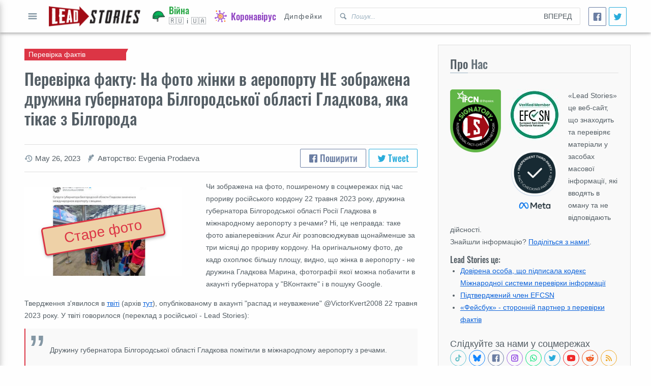

--- FILE ---
content_type: text/html; charset=utf-8
request_url: https://xn--80aa2aboqjl0g5e.leadstories.com/factcheck/2023/05/%D0%BF%D0%B5%D1%80%D0%B5%D0%B2%D1%96%D1%80%D0%BA%D0%B0-%D1%84%D0%B0%D0%BA%D1%82%D1%83-%D0%BD%D0%B0-%D1%84%D0%BE%D1%82%D0%BE-%D0%B6%D1%96%D0%BD%D0%BA%D0%B8-%D0%B2-%D0%B0%D0%B5%D1%80%D0%BE%D0%BF%D0%BE%D1%80%D1%82%D1%83-%D0%BD%D0%B5-%D0%B7%D0%BE%D0%B1%D1%80%D0%B0%D0%B6%D0%B5%D0%BD%D0%B0-%D0%B4%D1%80%D1%83%D0%B6%D0%B8%D0%BD%D0%B0-%D0%B3%D1%83%D0%B1%D0%B5%D1%80%D0%BD%D0%B0%D1%82%D0%BE%D1%80%D0%B0-%D0%91%D1%94%D0%BB%D0%B3%D0%BE%D1%80%D0%BE%D0%B4%D1%81%D1%8C%D0%BA%D0%BE%D1%97-%D0%BE%D0%B1%D0%BB%D0%B0%D1%81%D1%82%D1%96%20-%D0%93%D0%BB%D0%B0%D0%B4%D0%BA%D0%BE%D0%B2%D0%B0-%D1%8F%D0%BA%D0%B0-%D1%82%D1%96%D0%BA%D0%B0%D1%94-%D0%B7-%D0%91%D1%94%D0%BB%D0%B3%D0%BE%D1%80%D0%BE%D0%B4%D0%B0.html
body_size: 26850
content:
<!DOCTYPE html>
<html lang="en-US">
  <head>
    <!-- Google tag (gtag.js) -->
<script async src="https://www.googletagmanager.com/gtag/js?id=G-P9SL7JXEN7"></script>
<script>window.dataLayer=window.dataLayer||[];function gtag(){dataLayer.push(arguments);}gtag('js',new Date());gtag('config','G-P9SL7JXEN7');</script>
<meta charset="utf-8"/>
<meta name="apple-mobile-web-app-capable" content="yes"/>
<meta name="viewport" content="width=device-width, initial-scale=1, user-scalable=yes"/>
<title>Перевірка факту: На фото жінки в аеропорту НЕ зображена дружина губернатора Білгородської області Гладкова, яка тікає з Білгорода | Lead Stories</title>

<link rel="canonical" href="https://xn--80aa2aboqjl0g5e.leadstories.com/factcheck/2023/05/перевірка-факту-на-фото-жінки-в-аеропорту-не-зображена-дружина-губернатора-Бєлгородської-області -Гладкова-яка-тікає-з-Бєлгорода.html"/>
<link rel=preconnect href="https://static.xx.fbcdn.net">
<link rel="preconnect" href="https://tpc.googlesyndication.com">
<link rel="preconnect" href="https://googleads.g.doubleclick.net">
<link rel="preconnect" href="https://www.gstatic.com">
<link rel="preconnect" href="https://fonts.gstatic.com">
<link rel="preconnect" href="https://www.googletagservices.com">
<link rel="preconnect" href="https://www.google.com">
<link rel="preconnect" href="https://platform.twitter.com">
<link rel="preconnect" href="https://www.google-analytics.com">
<link rel="preload" href="/theme/averiaseriflibre.woff2" as="font"/>
<link rel="preload" href="/theme/Oswald.woff2" as="font"/>



<link rel="shortcut icon" href="/theme/favicon.webp"/>
<link rel="alternate" type="application/atom+xml" href="https://leadstories.com/atom.xml" title="Останні в Lead Stories"/>




  <link rel="alternate" type="application/atom+xml" href="https://xn--80aa2aboqjl0g5e.leadstories.com/factcheck/atom.xml" title="Останні в Перевірка фактів на Lead Stories">






<meta name="title" content="Перевірка факту: На фото жінки в аеропорту НЕ зображена дружина губернатора Білгородської області Гладкова, яка тікає з Білгорода | Lead Stories">
<meta name="description" content="Чи зображена на фото, поширеному в соцмережах під час прориву російського кордону 22 травня 2023 року, дружина губернатора Білгородської області...">
<meta name="keywords" content="війна,перевірка фактів,Білгород AND Azur Air,Жінка в аеропорту з валізою це НЕ дружина губернатора Білгородської області Гладкова">

<meta property="og:title" content="Перевірка факту: На фото жінки в аеропорту НЕ зображена дружина губернатора Білгородської області Гладкова, яка тікає з Білгорода | Lead Stories"/>
<meta property="og:description" content="Чи зображена на фото, поширеному в соцмережах під час прориву російського кордону 22 травня 2023 року, дружина губернатора Білгородської області..."/>
<meta property="og:url" content="https://xn--80aa2aboqjl0g5e.leadstories.com/factcheck/2023/05/перевірка-факту-на-фото-жінки-в-аеропорту-не-зображена-дружина-губернатора-Бєлгородської-області -Гладкова-яка-тікає-з-Бєлгорода.html"/>
<meta property="og:image" content="https://xn--80aa2aboqjl0g5e.leadstories.com/caption_3484867.jpg"/>
<meta property="fb:pages" content="798861733546466"/>
<meta property="fb:app_id" content="696143150593347"/>

<meta name="twitter:card" content="summary_large_image">
<meta name="twitter:site" content="@leadstoriescom">
<meta name="twitter:title" content="Перевірка факту: На фото жінки в аеропорту НЕ зображена дружина губернатора Білгородської області Гладкова, яка тікає з Білгорода | Lead Stories">
<meta name="twitter:description" content="Чи зображена на фото, поширеному в соцмережах під час прориву російського кордону 22 травня 2023 року, дружина губернатора Білгородської області...">
<meta name="twitter:image" content="https://xn--80aa2aboqjl0g5e.leadstories.com/caption_3484867.jpg">

<meta name="tw:text" content="Перевірка факту: На фото жінки в аеропорту НЕ зображена дружина губернатора Білгородської області Гладкова, яка тікає з Білгорода Lead Stories">
<meta name="tw:via" content="leadstoriescom">
<meta name="tw:url" content="https://xn--80aa2aboqjl0g5e.leadstories.com/factcheck/2023/05/перевірка-факту-на-фото-жінки-в-аеропорту-не-зображена-дружина-губернатора-Бєлгородської-області -Гладкова-яка-тікає-з-Бєлгорода.html"/>


    <link href="https://xn--80aa2aboqjl0g5e.leadstories.com/main.css" rel="stylesheet">
  </head>
  <body dir="ltr">
    <div class="layout-root" id="category">
     <header class="layout-header">
  <div class="layout-container mod-header">
    <div class="mod-header-button">
      <button class="icon-only" aria-label="Open full menu" id="menu-button">
        <svg data-role="icon" viewBox="0 0 20 20">
  <path d="M16.4,9H3.6C3.048,9,3,9.447,3,10c0,0.553,0.048,1,0.6,1H16.4c0.552,0,0.6-0.447,0.6-1C17,9.447,16.952,9,16.4,9z M16.4,13 H3.6C3.048,13,3,13.447,3,14c0,0.553,0.048,1,0.6,1H16.4c0.552,0,0.6-0.447,0.6-1C17,13.447,16.952,13,16.4,13z M3.6,7H16.4 C16.952,7,17,6.553,17,6c0-0.553-0.048-1-0.6-1H3.6C3.048,5,3,5.447,3,6C3,6.553,3.048,7,3.6,7z"/>
</svg>
          Відкрити повне меню
      </button>
    </div>
    <div class="mod-header-logo">
      <a href="https://xn--80aa2aboqjl0g5e.leadstories.com/">
        <img alt="Lead Stories Ukrainian" src="https://xn--80aa2aboqjl0g5e.leadstories.com/theme/img/logo.png">
      </a>
    </div>
    <div class="mod-header-search">
      <form action="/cgi-bin/mt/mt-search.fcgi" method="GET">
        <svg data-role="icon" viewBox="0 0 20 20">
  <path d="M17.545,15.467l-3.779-3.779c0.57-0.935,0.898-2.035,0.898-3.21c0-3.417-2.961-6.377-6.378-6.377C4.869,2.1,2.1,4.87,2.1,8.287c0,3.416,2.961,6.377,6.377,6.377c1.137,0,2.2-0.309,3.115-0.844l3.799,3.801c0.372,0.371,0.975,0.371,1.346,0l0.943-0.943C18.051,16.307,17.916,15.838,17.545,15.467z M4.004,8.287c0-2.366,1.917-4.283,4.282-4.283c2.366,0,4.474,2.107,4.474,4.474c0,2.365-1.918,4.283-4.283,4.283C6.111,12.76,4.004,10.652,4.004,8.287z"/>
</svg>
      <input type="hidden" value="6" name="IncludeBlogs">
        <input aria-label="Пошук Lead Stories Ukrainian для" type="text" name="search" aria-placeholder="Пошук..." placeholder="Пошук..."/>
        <button type="submit">Вперед</button>
      </form>
    </div>
    <nav class="mod-header-nav">
      
      
      
      
        
            
      
      
        
        <a href="https://xn--80aa2aboqjl0g5e.leadstories.com/war/" class="is-category-after-bg  pol-feed" data-color="green" aria-label="Війна">
                
       <img src="https://xn--80aa2aboqjl0g5e.leadstories.com/theme/img/helmet.svg" alt="War icon">
            <span><b class="is-category-color" data-color="green">Війна</b> 🇷🇺 і 🇺🇦
            </span>           
                       
        </a>
        
            
      
      
        
        <a href="https://xn--80aa2aboqjl0g5e.leadstories.com/coronavirus/" class="is-category-after-bg  pol-feed" data-color="purple" aria-label="Коронавірус">
                
       <img src="https://xn--80aa2aboqjl0g5e.leadstories.com/theme/img/virus.svg" alt="Coronavirus icon">
            <span><b class="is-category-color" data-color="purple">Коронавірус</b>
            </span>
                       
        </a>
        
            
      
      
        
        <a href="https://xn--80aa2aboqjl0g5e.leadstories.com/deepfakes/" class="is-category-after-bg  pol-feed" data-color="cyan" aria-label="Дипфейки">
                
       Дипфейки
                       
        </a>
        
            
      
      
        
            
      
      
        
            
      
      
        
            
      
      
        
            
      
          
      
          
      
      
        
            
      
      
        
            
      
          
      
      
        
            
      
          
      
          
      
      
        
            
      
          
      
    </nav>
    <div class="social-share size-small">
  <a class="facebook-share facebook" aria-label="Поширити">
    <svg data-role="icon" viewBox="0 0 20 20">
  <path d="M17,1H3C1.9,1,1,1.9,1,3v14c0,1.101,0.9,2,2,2h7v-7H8V9.525h2V7.475c0-2.164,1.212-3.684,3.766-3.684l1.803,0.002v2.605 h-1.197C13.378,6.398,13,7.144,13,7.836v1.69h2.568L15,12h-2v7h4c1.1,0,2-0.899,2-2V3C19,1.9,18.1,1,17,1z"/>
</svg>
  </a>
  <a class="twitter-share twitter" href="https://twitter.com/intent/tweet" aria-label="Tweet">
    <svg data-role="icon" viewBox="0 0 20 20">
  <path d="M17.316,6.246c0.008,0.162,0.011,0.326,0.011,0.488c0,4.99-3.797,10.742-10.74,10.742c-2.133,0-4.116-0.625-5.787-1.697 c0.296,0.035,0.596,0.053,0.9,0.053c1.77,0,3.397-0.604,4.688-1.615c-1.651-0.031-3.046-1.121-3.526-2.621 c0.23,0.043,0.467,0.066,0.71,0.066c0.345,0,0.679-0.045,0.995-0.131c-1.727-0.348-3.028-1.873-3.028-3.703c0-0.016,0-0.031,0-0.047 c0.509,0.283,1.092,0.453,1.71,0.473c-1.013-0.678-1.68-1.832-1.68-3.143c0-0.691,0.186-1.34,0.512-1.898 C3.942,5.498,6.725,7,9.862,7.158C9.798,6.881,9.765,6.594,9.765,6.297c0-2.084,1.689-3.773,3.774-3.773 c1.086,0,2.067,0.457,2.756,1.191c0.859-0.17,1.667-0.484,2.397-0.916c-0.282,0.881-0.881,1.621-1.66,2.088 c0.764-0.092,1.49-0.293,2.168-0.594C18.694,5.051,18.054,5.715,17.316,6.246z"/>
</svg>
  </a>
</div>

  </div>
</header>
     <main class="layout-main">
       
  <div class="layout-container grid">
    <div class="cell-rowspan-3 cell-desktop-8 cell-tablet-12 cell-mobile-12">
      <article class="mod-full-article" itemscope itemType="http://schema.org/BlogPosting">
  <header class="mod-full-article-header">
    <hgroup>
      <h1 itemprop="name">Перевірка факту: На фото жінки в аеропорту НЕ зображена дружина губернатора Білгородської області Гладкова, яка тікає з Білгорода</h1>
      <h2 class="category-badge is-category-arrow is-category-bg" data-color="red">
        Перевірка фактів
      </h2>
    </hgroup>
    <div class="mod-full-article-suplemental-data">
      <ul class="secondary-data">
  
  
  
  
  <li>
    <svg data-role="icon" viewBox="0 0 20 20">
  <path d="M11,1.799c-4.445,0-8.061,3.562-8.169,7.996V10H0.459l3.594,3.894L7.547,10H4.875V9.795C4.982,6.492,7.683,3.85,11,3.85c3.386,0,6.131,2.754,6.131,6.15c0,3.396-2.745,6.15-6.131,6.15c-1.357,0-2.611-0.445-3.627-1.193l-1.406,1.504c1.388,1.088,3.135,1.738,5.033,1.738c4.515,0,8.174-3.67,8.174-8.199S15.515,1.799,11,1.799z M10,5v5c0,0.13,0.027,0.26,0.077,0.382c0.051,0.122,0.124,0.233,0.216,0.325l3.2,3.2c0.283-0.183,0.55-0.389,0.787-0.628L12,11V5H10z"/>
</svg>
    <small><time aria-label="Написаний на" datetime="2023-05-26T20:48:25+00:00" itemprop="datePublished">May 26, 2023</time></small>
  </li>
  
  
  <li>
    <svg data-role="icon" viewBox="0 0 20 20">
  <path d="M4.254,19.567c0.307-0.982,0.77-2.364,1.391-4.362c2.707-0.429,3.827,0.341,5.546-2.729c-1.395,0.427-3.077-0.792-2.987-1.321c0.091-0.528,3.913,0.381,6.416-3.173c-3.155,0.696-4.164-0.836-3.757-1.067c0.939-0.534,3.726-0.222,5.212-1.669c0.766-0.745,1.125-2.556,0.813-3.202c-0.374-0.781-2.656-1.946-3.914-1.836c-1.258,0.109-3.231,4.79-3.817,4.754C8.573,4.925,8.454,2.864,9.476,0.949c-1.077,0.477-3.051,1.959-3.67,3.226c-1.153,2.357,0.108,7.766-0.296,7.958c-0.405,0.193-1.766-2.481-2.172-3.694c-0.555,1.859-0.568,3.721,1.053,6.194c-0.611,1.623-0.945,3.491-0.996,4.441C3.371,19.833,4.119,19.996,4.254,19.567z"/>
</svg>
    <small aria-label="author">
      
      
      
          
      
    
    Авторство: Evgenia Prodaeva
    </small>
  </li>
  
</ul>
      <div class="social-share">
  <a class="facebook-share facebook">
    <svg data-role="icon" viewBox="0 0 20 20">
  <path d="M17,1H3C1.9,1,1,1.9,1,3v14c0,1.101,0.9,2,2,2h7v-7H8V9.525h2V7.475c0-2.164,1.212-3.684,3.766-3.684l1.803,0.002v2.605 h-1.197C13.378,6.398,13,7.144,13,7.836v1.69h2.568L15,12h-2v7h4c1.1,0,2-0.899,2-2V3C19,1.9,18.1,1,17,1z"/>
</svg>
    Поширити
  </a>
  <a class="twitter-share twitter" href="https://twitter.com/intent/tweet">
    <svg data-role="icon" viewBox="0 0 20 20">
  <path d="M17.316,6.246c0.008,0.162,0.011,0.326,0.011,0.488c0,4.99-3.797,10.742-10.74,10.742c-2.133,0-4.116-0.625-5.787-1.697 c0.296,0.035,0.596,0.053,0.9,0.053c1.77,0,3.397-0.604,4.688-1.615c-1.651-0.031-3.046-1.121-3.526-2.621 c0.23,0.043,0.467,0.066,0.71,0.066c0.345,0,0.679-0.045,0.995-0.131c-1.727-0.348-3.028-1.873-3.028-3.703c0-0.016,0-0.031,0-0.047 c0.509,0.283,1.092,0.453,1.71,0.473c-1.013-0.678-1.68-1.832-1.68-3.143c0-0.691,0.186-1.34,0.512-1.898 C3.942,5.498,6.725,7,9.862,7.158C9.798,6.881,9.765,6.594,9.765,6.297c0-2.084,1.689-3.773,3.774-3.773 c1.086,0,2.067,0.457,2.756,1.191c0.859-0.17,1.667-0.484,2.397-0.916c-0.282,0.881-0.881,1.621-1.66,2.088 c0.764-0.092,1.49-0.293,2.168-0.594C18.694,5.051,18.054,5.715,17.316,6.246z"/>
</svg>
    Tweet
  </a>
</div>

    </div>
  </header>
  <div class="mod-full-article-content rte-container">
  
  
    
      
    
    <figure class="fixed-media mod-full-article-primary-media-small">
  <picture>
  
    
      
      
      
    
      
      
      
    
      
      
      
    
      
      
      
    
      
      
      
    
      
      
      
    
      
      
      
    
      
      
      
    
      
      
        <img src="https://xn--80aa2aboqjl0g5e.leadstories.com/assets_c/2023/05/screenshot_3484875-thumb-352xauto-3111938.jpg" alt="Перевірка факту: На фото жінки в аеропорту НЕ зображена дружина губернатора Білгородської області Гладкова, яка тікає з Білгорода"/>      
      
      
    
      
      
      
    
       
  </picture>
  
    <span class="caption-overlay color-red">&#1057;&#1090;&#1072;&#1088;&#1077; &#1092;&#1086;&#1090;&#1086;</span>
  
</figure>
    
    
    <p dir="ltr"><span>Чи зображена на фото, поширеному в соцмережах під час прориву російського кордону 22 травня 2023 року, дружина губернатора Білгородської області Росії Гладкова в міжнародному аеропорту з речами? Ні, це неправда: таке фото авіаперевізник Azur Air розповсюджував щонайменше за три місяці до прориву кордону. На оригінальному фото, де кадр охоплює більшу площу, видно, що жінка в аеропорту - не дружина Гладкова Марина, фотографії якої можна побачити в акаунті губернатора у "ВКонтакте" і в пошуку Google.</span></p>
<p>Твердження з'явилося в <a href="https://twitter.com/VictorKvert2008/status/1660687388371238916" target="_blank">твіті</a> (архів <a href="https://web.archive.org/web/20230525125835/https://twitter.com/VictorKvert2008/status/1660687388371238916" target="_blank">тут</a>), опублікованому в акаунті "распад и неуважение" @VictorKvert2008 22 травня 2023 року. У твіті говорилося (переклад з російської - Lead Stories):</p>
<blockquote>
<p>Дружину губернатора Білгородської області Гладкова помітили в міжнародпому аеропорту з речами.</p>
</blockquote>
<p>Так це виглядало на момент написання перевірки цього матеріалу:</p>
<p><span><span><a href="https://ukrainian.leadstories.com/9ae960518c4f953ab0f0ae1ee9be2762a5841693.png"><img load="lazy" alt="gladkova.png" src="https://ukrainian.leadstories.com/assets_c/2023/05/9ae960518c4f953ab0f0ae1ee9be2762a5841693-thumb-autox705-3111963.png" width="650" height="705" class="mt-image-none"/></a><br/></span></span></p>
<p dir="ltr"><em>(Джерело: скріншот сайту twitter.com, зроблений 25 травня 2023 року о 13:42:45 UTC)</em></p>
<p>У день публікації відео, 22 травня 2023 року, воєнізовані угрупування, які ідентифікують себе як російський добровольчий легіон "<a href="https://t.me/legionoffreedom/781" target="_blank">Свобода Росії</a>" і "<a href="https://t.me/russvolcorps/512" target="_blank">Російський добровольчий корпус</a>" і які кажуть, що воюють на боці України, заявили, що перейшли російський кордон у Білгородській області і <a href="https://www.pravda.com.ua/news/2023/05/22/7403336/" target="_blank">створюють там "демілітаризовану зону"</a>. Це викликало хвилю мемів і дезінформації про виїзд мешканців Білгорода та околиць.</p>
<p>У лівому верхньому куті аналізованого знімку видно рекламний борд. На борді можна розгледіти частину логотипу зі словом "air" і частину речення російською мовою:</p>
<p>(...)й элемент <br/> (...)его отдыха</p>
<p><a href="https://ukrainian.leadstories.com/gladkova_board_broad2.png"><img load="lazy" alt="gladkova_board_broad2.png" src="https://ukrainian.leadstories.com/assets_c/2023/05/gladkova_board_broad2-thumb-650xauto-3111967.png" width="650" height="250" class="mt-image-none"/></a></p>
<p><em>(Джерело: скріншот сайту twitter.com, зроблений 25 травня 2023 року о 13:42:45 UTC; колаж Lead Stories)</em></p>
<p>Lead Stories припустили, що повна фраза може звучати як "Пятый елемент вашего отдыха" ("П'ятий елемент вашого відпочинку") - відсилання до фільму 1997 року <a href="https://www.imdb.com/title/tt0119116/" target="_blank">"П'ятий елемент"</a>, герої якого здійснили міжгалактичну подорож. <br/><br/><a href="https://www.google.com/search?q=%D0%BF%D1%8F%D1%82%D1%8B%D0%B9+%D1%8D%D0%BB%D0%B5%D0%BC%D0%B5%D0%BD%D1%82+%D0%B2%D0%B0%D1%88%D0%B5%D0%B3%D0%BE+%D0%BE%D1%82%D0%B4%D1%8B%D1%85%D0%B0&amp;sxsrf=APwXEdcnxuzmiieaGN4TAT1PHF8EfGeoTw%3A1685020756590&amp;ei=VGBvZKPUI5DxkwXwvLLgCg&amp;ved=0ahUKEwijzoq9x5D_AhWQ-KQKHXCeDKwQ4dUDCBA&amp;uact=5&amp;oq=%D0%BF%D1%8F%D1%82%D1%8B%D0%B9+%D1%8D%D0%BB%D0%B5%D0%BC%D0%B5%D0%BD%D1%82+%D0%B2%D0%B0%D1%88%D0%B5%D0%B3%D0%BE+%D0%BE%D1%82%D0%B4%D1%8B%D1%85%D0%B0&amp;gs_lcp=Cgxnd3Mtd2l6LXNlcnAQAzIICCEQoAEQwwQ6CggAEEcQ1gQQsAM6DQgAEEcQ1gQQyQMQsAM6BwgjELACECc6CgghEKABEMMEEApKBAhBGABQrgRYiw5goBBoAXABeACAAbkBiAGDCJIBAzAuN5gBAKABAcABAcgBCA&amp;sclient=gws-wiz-serp" target="_blank">Пошук у Google</a> за цією фразою видав <a href="https://www.youtube.com/watch?v=MwaCLPb8wBA" target="_blank">відео</a> з назвою "AZUR air - пятый элемент вашего отдыха (с)" 2019 року, показавши, що такий слоган використовувала російська компанія-авіаперевізник Azur Air. Її логотип співпадає з обрізаним логотипом на фото.</p>
<p>На корпоративному сайті Azur Air <a href="https://www.azurair.ru/ru/azurair/news" target="_blank">azurair.ru</a> аналізованої фотографії на час написання цього матеріалу у відкритому доступі не виявилося.</p>
<p>Підлога аеропорту на фото має вкраплення чорної прямокутної плитки. Зворотний пошук зображення в Google Images видає серед результатів <a href="https://www.shutterstock.com/image-photo/moscow-russia-08-june-2019-vnukovo-1473013865" target="_blank">знімок</a> з фотобанку Shutterstock, де видно схожу підлогу (для збільшення зображення натисніть на нього).</p>
<p><a href="https://ukrainian.leadstories.com/gladkova_flour.png"><img load="lazy" alt="gladkova_flour.png" src="https://ukrainian.leadstories.com/assets_c/2023/05/gladkova_flour-thumb-650xauto-3111985.png" width="650" height="277" class="mt-image-none"/></a></p>
<p dir="ltr"><em>(Джерело: скріншот сайту lens.google.com, зроблений 25 травня 2023 року о 13:57:05 UTC; додане у графічному редакторі обведення - Lead Stories)</em></p>
<p>Знімок на сайті фотостоку описано так: «Москва. Росія. 08 червня 2019. Аеропорт "Внуково". Черга пасажирів до стійки реєстрації Azur Air». Перегляд фото "Внуково" в Google і <a href="https://www.vnukovo.ru/ru/ob-aeroporte/press-center/novosti/2023-03-22-v-aeroportu-vnukovo-otkrilas-fotovistavka-severnoe-siyanie-nad-vsey-rossiey.-aviakompaniya-yakut/" target="_blank">на сайті аеропорту</a> підтверджує, що цей аеропорт має таку підлогу з чорними вкрапленнями.</p>
<p>Поєднавши підказки про авіакомпанію з підказкою про аеропорт, ми зробили новий пошук в Google - за <a href="https://www.google.com/search?q=azur+%D0%B2%D0%BD%D1%83%D0%BA%D0%BE%D0%B2%D0%BE&amp;source=lmns&amp;bih=783&amp;biw=1707&amp;hl=uk&amp;sa=X&amp;ved=2ahUKEwib-Zqj-o7_AhXmxIsKHb8ZDeAQ_AUoAHoECAEQAA" target="_blank">запитом "azur внуково"</a>. Серед результатів пошукової видачі опинилася фотографія, схожа на ту, яка міститься у досліджуваному твіті.</p>
<p><img load="lazy" alt="gladkova_googlesearch-thumb.jpg" src="https://ukrainian.leadstories.com/gladkova_googlesearch-thumb.jpg" width="650" height="510" class="mt-image-none"/></p>
<p dir="ltr"><em>(Джерело: скріншот сайту google.com, зроблений 25 травня 2023 року о 15:23:07 UTC)</em></p>
<p>Посилання вело на <a href="https://www.atorus.ru/node/51253" target="_blank">замітку</a> сайту російської "Асоціації туроператорів" із заголовком "AZUR air провела у Внуково свого шестимільйонного пасажира" (переклад Lead Stories), опубліковану 02.02.2023. Фото з аеропорту було заглавним, внизу статті було вказано: "Фото: AZUR air". У замітці не було опису цієї фотографії. Проте дата публікації матеріалу говорить про те, що досліджуване фото однозначно не може ілюструвати події травня 2023 року.</p>
<p>Фото на сайті "Асоціації туроператорів" більше за те, що було поширене в соцмережах нібито як фото дружини Гладкова. Тут видно, що обведена червоним колом жінка, яка, нібито, є дружиною губернатора Білгородської області, має волосся середньої довжини.</p>
<p><a href="https://ukrainian.leadstories.com/gladkova_accociation.png"><img load="lazy" alt="gladkova_accociation.png" src="https://ukrainian.leadstories.com/assets_c/2023/05/gladkova_accociation-thumb-650xauto-3111989.png" width="650" height="533" class="mt-image-none"/></a></p>
<p><em>(Джерело: скріншот сайту atorus.ru, зроблений 25 травня 2023 року о ‏‎19:33:32 UTC)</em></p>
<p dir="ltr"><span>Марина Гладкова, дружина губернатора Бєлгородської області Росії В'ячеслава Гладкова, </span><span>має коротку зачіску, як її показує <a href="https://www.google.com/search?q=%D1%81%D1%83%D0%BF%D1%80%D1%83%D0%B3%D0%B0+%D0%B2%D1%8F%D1%87%D0%B5%D1%81%D0%BB%D0%B0%D0%B2%D0%B0+%D0%B3%D0%BB%D0%B0%D0%B4%D0%BA%D0%BE%D0%B2%D0%B0&amp;tbm=isch&amp;sa=X&amp;ved=2ahUKEwi8oqOmsIz_AhUAMlkFHeulC9YQ0pQJegQIDBAB&amp;biw=1366&amp;bih=572&amp;dpr=1#imgrc=oBfsvzX3NsdOmM" target="_blank">пошук у Google</a>. 21 травня 2023 року губернатор опублікував на своїй сторінці ВКонтакте (дивіться нижче) відео, з якого видно, що напередодні подій у Бєлгородській області Гладкова все ще носила коротку зачіску. Білгородський новинний тереграм-канал "Белгород News" також поширив <a href="https://t.me/belnews_belgorod/9566" target="_blank">одне з відео</a>.</span></p>
<p><img load="lazy" alt="VK-Gladkov-wife.png" src="https://ukrainian.leadstories.com/VK-Gladkov-wife.png" width="515" height="482" class="mt-image-none"/></p>
<p dir="ltr"><em>(Джерело: скріншот сторінки В'ячеслава Гладкова ВКонтакте, зроблений 25 травня 2023 року ‏‎о 17:10:52 UTC)<br/><br/></em>У дописі від 23 травня 2023 року <a href="https://vk.com/gladkov_vv?z=video639631882_456241150%2F4a40966e64f604502f%2Fpl_wall_639631882" target="_blank">на своєму акаунті у ВК</a> Гладков згадав повідомлення про "мою дружину в якомусь аеропорту" як частину "безпрецедентної" інформаційної атаки після вторгнення на кордон, спрямованої на розпалювання паніки в Бєлгородській області.</p>
<p>Lead Stories перевірили інші твердження, пов'язані з війною Росії проти України. Ці матеріали можна знайти <a href="https://ukrainian.leadstories.com/">тут</a>.</p>


  
  
    
    
      
    
  </div>
  <footer class="mod-full-article-appendix">
     
    
      <section class="mod-content-section">
  
  <header class="mod-content-section-heading">
    <h2 class="mod-content-section-title"><span>Хочете повідомити</span> інших про точність цієї новини?</h2>
  </header>
  
  
  <div class="mod-content-section-raw">
    <!-- Copy Text -->
    <div class="copy-text">
      <a aria-label="Copy this article URL to clipboard" id="url-to-share" tabindex="0">
        <textarea aria-hidden="true" aria-labeledby="url-to-share">https://xn--80aa2aboqjl0g5e.leadstories.com/factcheck/2023/05/перевірка-факту-на-фото-жінки-в-аеропорту-не-зображена-дружина-губернатора-Бєлгородської-області -Гладкова-яка-тікає-з-Бєлгорода.html</textarea>
        <span class="is-ellipsis">https://xn--80aa2aboqjl0g5e.leadstories.com/factcheck/2023/05/перевірка-факту-на-фото-жінки-в-аеропорту-не-зображена-дружина-губернатора-Бєлгородської-області -Гладкова-яка-тікає-з-Бєлгорода.html</span>
        <svg data-role="icon" viewBox="0 0 20 20">
  <path d="M11,0H3C2.447,0,2,0.447,2,1v12c0,0.552,0.447,1,1,1h5v2h2v-2H8.001v-2H10v-2H8v2H4V2h6v4h2V1C12,0.448,11.553,0,11,0z M8,7 v1h2V6H9C8.447,6,8,6.447,8,7z M12,20h2v-2h-2V20z M12,8h2V6h-2V8z M8,19c0,0.552,0.447,1,1,1h1v-2H8V19z M17,6h-1v2h2V7 C18,6.448,17.553,6,17,6z M16,20h1c0.553,0,1-0.448,1-1v-1h-2V20z M16,12h2v-2h-2V12z M16,16h2v-2h-2V16z"/>
</svg>
      </a>
    <em>Натисніть на це посилання, щоб скопіювати його в буфер обміну</em>
    </div>
    <!-- End Copy Text -->
  </div>
  <footer class="mod-content-section-addon">
    <p class="t-h4">
    :
    </p>
    <!-- Social buttons -->
    <div class="social-buttons">
      <a aria-label="Share on Facebook" href="https://www.facebook.com/search/latest/?q=Супруга губернатора Белгородской области Гладкова в аэропорту с вещами" target="_blank" class="facebook">
        <svg data-role="icon" viewBox="0 0 20 20">
  <path d="M17,1H3C1.9,1,1,1.9,1,3v14c0,1.101,0.9,2,2,2h7v-7H8V9.525h2V7.475c0-2.164,1.212-3.684,3.766-3.684l1.803,0.002v2.605 h-1.197C13.378,6.398,13,7.144,13,7.836v1.69h2.568L15,12h-2v7h4c1.1,0,2-0.899,2-2V3C19,1.9,18.1,1,17,1z"/>
</svg>
        
      </a>
      <a aria-label="Share on Twitter" href="https://twitter.com/search?f=tweets&amp;q=Супруга губернатора Белгородской области Гладкова в аэропорту с вещами&amp;src=typd" target="_blank" class="twitter">
        <svg data-role="icon" viewBox="0 0 20 20">
  <path d="M17.316,6.246c0.008,0.162,0.011,0.326,0.011,0.488c0,4.99-3.797,10.742-10.74,10.742c-2.133,0-4.116-0.625-5.787-1.697 c0.296,0.035,0.596,0.053,0.9,0.053c1.77,0,3.397-0.604,4.688-1.615c-1.651-0.031-3.046-1.121-3.526-2.621 c0.23,0.043,0.467,0.066,0.71,0.066c0.345,0,0.679-0.045,0.995-0.131c-1.727-0.348-3.028-1.873-3.028-3.703c0-0.016,0-0.031,0-0.047 c0.509,0.283,1.092,0.453,1.71,0.473c-1.013-0.678-1.68-1.832-1.68-3.143c0-0.691,0.186-1.34,0.512-1.898 C3.942,5.498,6.725,7,9.862,7.158C9.798,6.881,9.765,6.594,9.765,6.297c0-2.084,1.689-3.773,3.774-3.773 c1.086,0,2.067,0.457,2.756,1.191c0.859-0.17,1.667-0.484,2.397-0.916c-0.282,0.881-0.881,1.621-1.66,2.088 c0.764-0.092,1.49-0.293,2.168-0.594C18.694,5.051,18.054,5.715,17.316,6.246z"/>
</svg>
        
      </a>
    </div>
    <!-- End social buttons -->
  </footer>

</section>
    
  
    
    
    
    
    
  
    
      
    
  
    <blockquote class="mod-author-info">
  <figure class="mod-author-info-image">
    <picture>
      
        <img src="https://leadstories.com/assets_c/2024/05/mesmall-thumb-100x100-3138491.jpg" alt="
  Evgenia Prodaeva
"/>
      
    </picture>
  </figure>
  <div class="mod-author-info-content">
    <p><span style="color:rgb(0, 0, 0); font-family:helvetica neue,helvetica,sans-serif; font-size:16px">Evgenia Prodaeva is a freelance fact-checker based in Kyiv, Ukraine. She is a graduate of Taras Shevchenko National University&rsquo;s Institute of Journalism. For over a decade, Evgenia has been an editor with media outlets covering freedom of speech, media literacy, media business and journalism-related topics in Ukraine.</span></p>

  <a href="https://leadstories.com/author/evgenia-prodaeva.html"><em>Дізнайтеся більше або зв`яжіться 
  Evgenia Prodaeva
</em></a>
  </div>
</blockquote>


  
  
  
    <nav class="mod-prevnext">
  
  <a href="https://xn--80aa2aboqjl0g5e.leadstories.com/factcheck/2023/05/перевірка-факту-відео-колони-машин-не-показує-втечу-людей-з-білгорода-це-затор-через-аварію.html">
    <b class="mod-prevnext-caption">
      <svg data-role="icon" viewBox="0 0 20 20">
  <path d="M13.891,17.418c0.268,0.272,0.268,0.709,0,0.979c-0.268,0.27-0.701,0.271-0.969,0l-7.83-7.908 c-0.268-0.27-0.268-0.707,0-0.979l7.83-7.908c0.268-0.27,0.701-0.27,0.969,0c0.268,0.271,0.268,0.709,0,0.979L6.75,10L13.891,17.418 z"/>
</svg>
    Попередні новини
    </b>
    <span>Перевірка факту: Відео колони машин НЕ показує втечу людей з Білгорода - це затор через аварію</span>
  </a>
  
  
  <a href="https://xn--80aa2aboqjl0g5e.leadstories.com/factcheck/2023/05/fact-check-not-video-of-a-ukrainian-tanks-in-belgorod-russia .html">
    <b class="mod-prevnext-caption">
      Наступні новини
      <svg data-role="icon" viewBox="0 0 20 20">
  <path d="M13.25,10L6.109,2.58c-0.268-0.27-0.268-0.707,0-0.979c0.268-0.27,0.701-0.27,0.969,0l7.83,7.908c0.268,0.271,0.268,0.709,0,0.979l-7.83,7.908c-0.268,0.271-0.701,0.27-0.969,0c-0.268-0.269-0.268-0.707,0-0.979L13.25,10z"/>
</svg>
    </b>
    <span>Fact Check: This Video Does NOT Show A Ukrainian Tank In Belgorod, Russia </span>
  </a>
  
</nav>
    <img src="/theme/img/tracking.png?id=3484867" style="display:none;width:0px;height:0px">
    <script type="application/ld+json">
{
      "@context": "http://schema.org",
      "@type": "NewsArticle",
      "mainEntityOfPage": "https://xn--80aa2aboqjl0g5e.leadstories.com/factcheck/2023/05/перевірка-факту-на-фото-жінки-в-аеропорту-не-зображена-дружина-губернатора-Бєлгородської-області -Гладкова-яка-тікає-з-Бєлгорода.html",
      "headline": "Перевірка факту: На фото жінки в аеропорту НЕ зображена дружина губернатора Білгородської області Гладкова, яка тікає з Білгорода",
      "datePublished": "2023-05-26T20:48:25+00:00",
      "dateModified": "2023-05-30T13:39:01+00:00",
      "description": "Чи зображена на фото, поширеному в соцмережах під час прориву російського кордону 22 травня 2023 року, дружина губернатора Білгородської області Росії Гладкова в міжнародному аеропорту з речами? Ні, це неправда: таке фото авіаперевізник Azur Air розповсюджував щонайменше за три місяці...",
      "author": {
        "@type": "Person",
        "name": "Evgenia Prodaeva"
      },
      "publisher": {
        "@type": "Organization",
        "name": "Lead Stories LLC",
        "logo": {
          "@type": "ImageObject",
          "url": "https://leadstories.com/img/logo.png",
          "width": "377",
          "height": "84"
        }
      },
      "image": {
        "@type": "ImageObject",
        "url": "https://xn--80aa2aboqjl0g5e.leadstories.com/caption_3484867.jpg"
      },
      "articleSection": ["Війна","Перевірка фактів"]
    }
      </script>
    
  </footer>
</article>


  
      <section class="mod-content-section">
              
          
               
      </section>
    </div>
      
  <div class="cell-desktop-4 cell-tablet-12 cell-mobile-12">
      <section class="mod-content-section is-highlighted">
  
  <header class="mod-content-section-heading">
    <h2 class="mod-content-section-title"><span>Про</span> Нас</h2>
  </header>
  
  
  <div class="mod-content-section-raw">
<picture style="width: 33%;max-width:100px; float:left; margin: 0 16px 16px 0;">
  <source data-srcset="https://xn--80aa2aboqjl0g5e.leadstories.com/theme/img/ifcn_100.png"/>  
  <img src="https://xn--80aa2aboqjl0g5e.leadstories.com/theme/img/placeholder.svg" alt="International Fact-Checking Organization"/>
</picture> 
<picture style="width: 34%;max-width:100px; float:left; margin: 0 16px 16px 0;">
  <source data-srcset="https://leadstories.com/EFCSN100g.jpg"/>  
  <img src="https://xn--80aa2aboqjl0g5e.leadstories.com/theme/img/placeholder.svg" alt="EFCSN"/>
</picture>   
<picture style="width: 33%;max-width:100px; float:left; margin: 0 16px 16px 0;">
  <source data-srcset="https://leadstories.com/Digital_Badge_Fact-Checkers_FOR_LIGHT_BACKGROUND.png"/>  
  <img src="https://xn--80aa2aboqjl0g5e.leadstories.com/theme/img/placeholder.svg" alt="Meta Third-Party Fact Checker"/>
</picture>  
  
    <p>
    «Lead Stories» це веб-сайт, що знаходить та перевіряє матеріали у засобах масової інформації, які вводять в оману та не відповідають дійсності.
      <br/>
    Знайшли інформацію? <a href="/contact.html">Поділіться з нами!</a>.
    </p>
    <h4 style="clear:left;">Lead Stories це:</h4>
    <ul>
      <li>
        <a href="https://ifcncodeofprinciples.poynter.org/profile/lead-stories">
          Довірена особа, що підписала кодекс Міжнародної системи перевірки інформації
        </a>
      </li>
      <li>
        <a href="https://efcsn.com/verified-members/">
          Підтверджений член EFCSN
        </a>
      </li>    
      <li>
        <a href="https://www.facebook.com/help/publisher/182222309230722">
          «Фейсбук» - сторонній партнер з перевірки фактів
        </a>
      </li>
     
    </ul>
    <br/>
    
    <div aria-label="Слідкуйте за нами у соцмережах" class="social-icons">

<div aria-hidden="true">Слідкуйте за нами у соцмережах</div>

<a href="https://tiktok.com/@leadstories_ua" aria-label="See Tiktok factchecks from us" class="tiktok" target="blank" rel="nofollow noopener noreferrer">
  <svg data-role="icon" viewBox="0 0 24 24">
  <path d="M19.589 6.686a4.793 4.793 0 0 1-3.77-4.245V2h-3.445v13.672a2.896 2.896 0 0 1-5.201 1.743l-.002-.001.002.001a2.895 2.895 0 0 1 3.183-4.51v-3.5a6.329 6.329 0 0 0-5.394 10.692 6.33 6.33 0 0 0 10.857-4.424V8.687a8.182 8.182 0 0 0 4.773 1.526V6.79a4.831 4.831 0 0 1-1.003-.104z"/>
</svg>
</a>
<a href="https://bsky.app/profile/ukrainian.leadstories.com" aria-label="Follow us on BlueSky" class="bluesky" target="blank" rel="nofollow noopener noreferrer">
  <svg data-role="icon" viewBox="0 0 600 530">
  <path d="m135.72 44.03c66.496 49.921 138.02 151.14 164.28 205.46 26.262-54.316 97.782-155.54 164.28-205.46 47.98-36.021 125.72-63.892 125.72 24.795 0 17.712-10.155 148.79-16.111 170.07-20.703 73.984-96.144 92.854-163.25 81.433 117.3 19.964 147.14 86.092 82.697 152.22-122.39 125.59-175.91-31.511-189.63-71.766-2.514-7.3797-3.6904-10.832-3.7077-7.8964-0.0174-2.9357-1.1937 0.51669-3.7077 7.8964-13.714 40.255-67.233 197.36-189.63 71.766-64.444-66.128-34.605-132.26 82.697-152.22-67.108 11.421-142.55-7.4491-163.25-81.433-5.9562-21.282-16.111-152.36-16.111-170.07 0-88.687 77.742-60.816 125.72-24.795z"/>
</svg>
</a>
<a href="https://www.facebook.com/LeadStoriesCom" aria-label="Follow us on Facebook" class="facebook" target="blank" rel="nofollow noopener noreferrer">
  <svg data-role="icon" viewBox="0 0 20 20">
  <path d="M17,1H3C1.9,1,1,1.9,1,3v14c0,1.101,0.9,2,2,2h7v-7H8V9.525h2V7.475c0-2.164,1.212-3.684,3.766-3.684l1.803,0.002v2.605 h-1.197C13.378,6.398,13,7.144,13,7.836v1.69h2.568L15,12h-2v7h4c1.1,0,2-0.899,2-2V3C19,1.9,18.1,1,17,1z"/>
</svg>
</a>
<a href="https://www.instagram.com/leadstories/" aria-label="Check our Instagram" class="instagram" target="blank" rel="nofollow noopener noreferrer">
  <svg data-role="icon" viewBox="0 0 24 24">
  <path d="M2 6C2 3.79086 3.79086 2 6 2H18C20.2091 2 22 3.79086 22 6V18C22 20.2091 20.2091 22 18 22H6C3.79086 22 2 20.2091 2 18V6ZM6 4C4.89543 4 4 4.89543 4 6V18C4 19.1046 4.89543 20 6 20H18C19.1046 20 20 19.1046 20 18V6C20 4.89543 19.1046 4 18 4H6ZM12 9C10.3431 9 9 10.3431 9 12C9 13.6569 10.3431 15 12 15C13.6569 15 15 13.6569 15 12C15 10.3431 13.6569 9 12 9ZM7 12C7 9.23858 9.23858 7 12 7C14.7614 7 17 9.23858 17 12C17 14.7614 14.7614 17 12 17C9.23858 17 7 14.7614 7 12ZM17.5 8C18.3284 8 19 7.32843 19 6.5C19 5.67157 18.3284 5 17.5 5C16.6716 5 16 5.67157 16 6.5C16 7.32843 16.6716 8 17.5 8Z"/>
</svg>
</a>
<a href="https://whatsapp.com/channel/0029VaKgGTN23n3gpyR5z800" aria-label="Join our Whatsapp community" class="whatsapp" target="blank" rel="nofollow noopener noreferrer">
  <svg data-role="icon" viewBox="0 0 24 24">
  <path d="M12.04 2C6.58 2 2.13 6.45 2.13 11.91C2.13 13.66 2.59 15.36 3.45 16.86L2.05 22L7.3 20.62C8.75 21.41 10.38 21.83 12.04 21.83C17.5 21.83 21.95 17.38 21.95 11.92C21.95 9.27 20.92 6.78 19.05 4.91C17.18 3.03 14.69 2 12.04 2M12.05 3.67C14.25 3.67 16.31 4.53 17.87 6.09C19.42 7.65 20.28 9.72 20.28 11.92C20.28 16.46 16.58 20.15 12.04 20.15C10.56 20.15 9.11 19.76 7.85 19L7.55 18.83L4.43 19.65L5.26 16.61L5.06 16.29C4.24 15 3.8 13.47 3.8 11.91C3.81 7.37 7.5 3.67 12.05 3.67M8.53 7.33C8.37 7.33 8.1 7.39 7.87 7.64C7.65 7.89 7 8.5 7 9.71C7 10.93 7.89 12.1 8 12.27C8.14 12.44 9.76 14.94 12.25 16C12.84 16.27 13.3 16.42 13.66 16.53C14.25 16.72 14.79 16.69 15.22 16.63C15.7 16.56 16.68 16.03 16.89 15.45C17.1 14.87 17.1 14.38 17.04 14.27C16.97 14.17 16.81 14.11 16.56 14C16.31 13.86 15.09 13.26 14.87 13.18C14.64 13.1 14.5 13.06 14.31 13.3C14.15 13.55 13.67 14.11 13.53 14.27C13.38 14.44 13.24 14.46 13 14.34C12.74 14.21 11.94 13.95 11 13.11C10.26 12.45 9.77 11.64 9.62 11.39C9.5 11.15 9.61 11 9.73 10.89C9.84 10.78 10 10.6 10.1 10.45C10.23 10.31 10.27 10.2 10.35 10.04C10.43 9.87 10.39 9.73 10.33 9.61C10.27 9.5 9.77 8.26 9.56 7.77C9.36 7.29 9.16 7.35 9 7.34C8.86 7.34 8.7 7.33 8.53 7.33Z"/>
</svg>
</a>
<a href="http://twitter.com/leadstories_ua" aria-label="Follow us on Twitter" class="twitter" target="blank" rel="nofollow noopener noreferrer">
  <svg data-role="icon" viewBox="0 0 20 20">
  <path d="M17.316,6.246c0.008,0.162,0.011,0.326,0.011,0.488c0,4.99-3.797,10.742-10.74,10.742c-2.133,0-4.116-0.625-5.787-1.697 c0.296,0.035,0.596,0.053,0.9,0.053c1.77,0,3.397-0.604,4.688-1.615c-1.651-0.031-3.046-1.121-3.526-2.621 c0.23,0.043,0.467,0.066,0.71,0.066c0.345,0,0.679-0.045,0.995-0.131c-1.727-0.348-3.028-1.873-3.028-3.703c0-0.016,0-0.031,0-0.047 c0.509,0.283,1.092,0.453,1.71,0.473c-1.013-0.678-1.68-1.832-1.68-3.143c0-0.691,0.186-1.34,0.512-1.898 C3.942,5.498,6.725,7,9.862,7.158C9.798,6.881,9.765,6.594,9.765,6.297c0-2.084,1.689-3.773,3.774-3.773 c1.086,0,2.067,0.457,2.756,1.191c0.859-0.17,1.667-0.484,2.397-0.916c-0.282,0.881-0.881,1.621-1.66,2.088 c0.764-0.092,1.49-0.293,2.168-0.594C18.694,5.051,18.054,5.715,17.316,6.246z"/>
</svg>
</a>
<a href="https://www.youtube.com/leadstories" aria-label="Subscribe to our Youtube channel" class="youtube" target="blank" rel="nofollow noopener noreferrer">
  <svg data-role="icon" viewBox="0 0 20 20">
  <path d="M10,2.3C0.172,2.3,0,3.174,0,10s0.172,7.7,10,7.7s10-0.874,10-7.7S19.828,2.3,10,2.3z M13.205,10.334l-4.49,2.096  C8.322,12.612,8,12.408,8,11.974V8.026C8,7.593,8.322,7.388,8.715,7.57l4.49,2.096C13.598,9.85,13.598,10.15,13.205,10.334z"/>
</svg>
</a>
<a href="https://www.reddit.com/domain/xn--80aa2aboqjl0g5e.leadstories.com" aria-label="See Reddit posts about us" class="reddit" target="blank" rel="nofollow noopener noreferrer">
  <svg data-role="icon" viewBox="0 0 24 24">
  <path d="M24 11.779c0-1.459-1.192-2.645-2.657-2.645-.715 0-1.363.286-1.84.746-1.81-1.191-4.259-1.949-6.971-2.046l1.483-4.669 4.016.941-.006.058c0 1.193.975 2.163 2.174 2.163 1.198 0 2.172-.97 2.172-2.163s-.975-2.164-2.172-2.164c-.92 0-1.704.574-2.021 1.379l-4.329-1.015c-.189-.046-.381.063-.44.249l-1.654 5.207c-2.838.034-5.409.798-7.3 2.025-.474-.438-1.103-.712-1.799-.712-1.465 0-2.656 1.187-2.656 2.646 0 .97.533 1.811 1.317 2.271-.052.282-.086.567-.086.857 0 3.911 4.808 7.093 10.719 7.093s10.72-3.182 10.72-7.093c0-.274-.029-.544-.075-.81.832-.447 1.405-1.312 1.405-2.318zm-17.224 1.816c0-.868.71-1.575 1.582-1.575.872 0 1.581.707 1.581 1.575s-.709 1.574-1.581 1.574-1.582-.706-1.582-1.574zm9.061 4.669c-.797.793-2.048 1.179-3.824 1.179l-.013-.003-.013.003c-1.777 0-3.028-.386-3.824-1.179-.145-.144-.145-.379 0-.523.145-.145.381-.145.526 0 .65.647 1.729.961 3.298.961l.013.003.013-.003c1.569 0 2.648-.315 3.298-.962.145-.145.381-.144.526 0 .145.145.145.379 0 .524zm-.189-3.095c-.872 0-1.581-.706-1.581-1.574 0-.868.709-1.575 1.581-1.575s1.581.707 1.581 1.575-.709 1.574-1.581 1.574z"/>
</svg>
</a>
<a href="https://xn--80aa2aboqjl0g5e.leadstories.com/atom.xml" aria-label="Subscribe to RSS feed" class="rss" target="blank" rel="nofollow noopener noreferrer">
  <svg data-role="icon" viewBox="0 0 20 20">
  <path d="M2.4,2.4v2.367c7.086,0,12.83,5.746,12.83,12.832h2.369C17.599,9.205,10.794,2.4,2.4,2.4z M2.4,7.137v2.369 c4.469,0,8.093,3.623,8.093,8.094h2.368C12.861,11.822,8.177,7.137,2.4,7.137z M4.669,13.059c-1.254,0-2.27,1.018-2.27,2.271 s1.016,2.27,2.27,2.27s2.269-1.016,2.269-2.27S5.923,13.059,4.669,13.059z"/>
</svg>
</a>

</div>
  </div>

</section>
    
      

          
      <section class="mod-content-section">
        <blockquote style="border-left: none;--size: none;padding: inherit" class="tiktok-embed" cite="https://tiktok.com/@leadstories_ua" data-unique-id="leadstories_ua" data-embed-type="creator" style="max-width: 780px; min-width: 288px;"> <section> <a target="_blank" href="https://tiktok.com/@leadstories_ua?refer=creator_embed">@leadstories_ua</a> </section> </blockquote> <script async src="https://www.tiktok.com/embed.js"></script>
      </section>
        

      
    
      <section class="mod-content-section">
        
      </section>
    
      <section class="mod-content-section">
        
      </section>
      <section class="mod-content-section">
  
  <header class="mod-content-section-heading">
    <h2 class="mod-content-section-title"><span>Найпопулярніші</span></h2>
  </header>
  
  
  <ul class="article-list">
    
      
      
        
          
          
        
      
        
          
            <li>
              <artilce class="mod-brief-article" itemscope itemType="http://schema.org/BlogPosting">
  <a href="https://xn--80aa2aboqjl0g5e.leadstories.com/factcheck/2025/12/перевірка-факту-зеленський-не-оголошував-нового-голову-офісу-президента.html" itemprop="url" class="overlay-link ">

    <figure class="fixed-media mod-brief-article-image fixed-media">
  <picture>
  
    
      
      
      
    
      
      
      
    
      
      
        <img src="https://xn--80aa2aboqjl0g5e.leadstories.com/assets_c/2025/12/screenshot_3497611-thumb-320xauto-3174227.jpg" alt="Перевірка факту: Зеленський НЕ оголошував Єремія Андряка новим головою Офісу Президента"/>      
      
      
    
      
      
      
    
      
      
      
    
      
      
      
    
      
      
        <img src="https://xn--80aa2aboqjl0g5e.leadstories.com/assets_c/2025/12/screenshot_3497610-thumb-320xauto-3174213.jpg" alt="Перевірка факту: Зеленський НЕ оголошував Єремія Андряка новим головою Офісу Президента"/>      
      
      
    
      
      
      
    
      
      
      
    
      
      
      
    
      
      
      
    
      
      
      
    
       
  </picture>
  
    <span class="caption-overlay color-red">&#1055;&#1086;&#1096;&#1091;&#1082; &#1090;&#1088;&#1080;&#1074;&#1072;&#1108;</span>
  
</figure>
    <div class="mod-brief-article-body">
      <hgroup class="mod-brief-article-titlegroup">
        <h2 class="mod-brief-article-title" itemprop="name">Перевірка факту: Зеленський НЕ оголошував Єремія Андряка новим головою Офісу Президента</h2>
        
          <h2 class="category-badge is-category-arrow is-category-bg is-image-overlay" data-color="red">Перевірка фактів</h2>
        
      </hgroup>
      <footer class="mod-brief-article-footer">
        <ul class="secondary-data">
  
  
  
  
  <li>
    <svg data-role="icon" viewBox="0 0 20 20">
  <path d="M11,1.799c-4.445,0-8.061,3.562-8.169,7.996V10H0.459l3.594,3.894L7.547,10H4.875V9.795C4.982,6.492,7.683,3.85,11,3.85c3.386,0,6.131,2.754,6.131,6.15c0,3.396-2.745,6.15-6.131,6.15c-1.357,0-2.611-0.445-3.627-1.193l-1.406,1.504c1.388,1.088,3.135,1.738,5.033,1.738c4.515,0,8.174-3.67,8.174-8.199S15.515,1.799,11,1.799z M10,5v5c0,0.13,0.027,0.26,0.077,0.382c0.051,0.122,0.124,0.233,0.216,0.325l3.2,3.2c0.283-0.183,0.55-0.389,0.787-0.628L12,11V5H10z"/>
</svg>
    <small><time aria-label="Написаний на" datetime="2025-12-09T21:55:11+00:00" itemprop="datePublished">Dec  9, 2025</time></small>
  </li>
  
  
  <li>
    <svg data-role="icon" viewBox="0 0 20 20">
  <path d="M4.254,19.567c0.307-0.982,0.77-2.364,1.391-4.362c2.707-0.429,3.827,0.341,5.546-2.729c-1.395,0.427-3.077-0.792-2.987-1.321c0.091-0.528,3.913,0.381,6.416-3.173c-3.155,0.696-4.164-0.836-3.757-1.067c0.939-0.534,3.726-0.222,5.212-1.669c0.766-0.745,1.125-2.556,0.813-3.202c-0.374-0.781-2.656-1.946-3.914-1.836c-1.258,0.109-3.231,4.79-3.817,4.754C8.573,4.925,8.454,2.864,9.476,0.949c-1.077,0.477-3.051,1.959-3.67,3.226c-1.153,2.357,0.108,7.766-0.296,7.958c-0.405,0.193-1.766-2.481-2.172-3.694c-0.555,1.859-0.568,3.721,1.053,6.194c-0.611,1.623-0.945,3.491-0.996,4.441C3.371,19.833,4.119,19.996,4.254,19.567z"/>
</svg>
    <small aria-label="author">
      
      
      
          
      
    
    Авторство: Lesia Pogorelo
    </small>
  </li>
  
</ul>
      </footer>
    </div>
  
</a>
</artilce>
            </li>
          
          
        
      
        
          
            <li>
              <artilce class="mod-brief-article" itemscope itemType="http://schema.org/BlogPosting">
  <a href="https://xn--80aa2aboqjl0g5e.leadstories.com/factcheck/2025/04/перевірка-факту-венеційська-комісія-не-засуджувала-дії-тцк.html" itemprop="url" class="overlay-link ">

    <figure class="fixed-media mod-brief-article-image fixed-media">
  <picture>
  
    
      
      
      
    
      
      
      
    
      
      
      
    
      
      
        <img src="https://xn--80aa2aboqjl0g5e.leadstories.com/assets_c/2025/04/screenshot_3495703-thumb-320xauto-3159770.jpg" alt="Перевірка факту: Венеційська комісія НЕ засуджувала дії українських мобілізаційних центрів"/>      
      
      
    
      
      
      
    
       
  </picture>
  
    <span class="caption-overlay color-red">Аналіз права</span>
  
</figure>
    <div class="mod-brief-article-body">
      <hgroup class="mod-brief-article-titlegroup">
        <h2 class="mod-brief-article-title" itemprop="name">Перевірка факту: Венеційська комісія НЕ засуджувала дії українських мобілізаційних центрів</h2>
        
          <h2 class="category-badge is-category-arrow is-category-bg is-image-overlay" data-color="red">Перевірка фактів</h2>
        
      </hgroup>
      <footer class="mod-brief-article-footer">
        <ul class="secondary-data">
  
  
  
  
  <li>
    <svg data-role="icon" viewBox="0 0 20 20">
  <path d="M11,1.799c-4.445,0-8.061,3.562-8.169,7.996V10H0.459l3.594,3.894L7.547,10H4.875V9.795C4.982,6.492,7.683,3.85,11,3.85c3.386,0,6.131,2.754,6.131,6.15c0,3.396-2.745,6.15-6.131,6.15c-1.357,0-2.611-0.445-3.627-1.193l-1.406,1.504c1.388,1.088,3.135,1.738,5.033,1.738c4.515,0,8.174-3.67,8.174-8.199S15.515,1.799,11,1.799z M10,5v5c0,0.13,0.027,0.26,0.077,0.382c0.051,0.122,0.124,0.233,0.216,0.325l3.2,3.2c0.283-0.183,0.55-0.389,0.787-0.628L12,11V5H10z"/>
</svg>
    <small><time aria-label="Написаний на" datetime="2025-04-21T16:18:53+00:00" itemprop="datePublished">Apr 21, 2025</time></small>
  </li>
  
  
  <li>
    <svg data-role="icon" viewBox="0 0 20 20">
  <path d="M4.254,19.567c0.307-0.982,0.77-2.364,1.391-4.362c2.707-0.429,3.827,0.341,5.546-2.729c-1.395,0.427-3.077-0.792-2.987-1.321c0.091-0.528,3.913,0.381,6.416-3.173c-3.155,0.696-4.164-0.836-3.757-1.067c0.939-0.534,3.726-0.222,5.212-1.669c0.766-0.745,1.125-2.556,0.813-3.202c-0.374-0.781-2.656-1.946-3.914-1.836c-1.258,0.109-3.231,4.79-3.817,4.754C8.573,4.925,8.454,2.864,9.476,0.949c-1.077,0.477-3.051,1.959-3.67,3.226c-1.153,2.357,0.108,7.766-0.296,7.958c-0.405,0.193-1.766-2.481-2.172-3.694c-0.555,1.859-0.568,3.721,1.053,6.194c-0.611,1.623-0.945,3.491-0.996,4.441C3.371,19.833,4.119,19.996,4.254,19.567z"/>
</svg>
    <small aria-label="author">
      
      
      
          
      
    
    Авторство: Evgenia Prodaeva
    </small>
  </li>
  
</ul>
      </footer>
    </div>
  
</a>
</artilce>
            </li>
          
          
        
      
        
          
            <li>
              <artilce class="mod-brief-article" itemscope itemType="http://schema.org/BlogPosting">
  <a href="https://xn--80aa2aboqjl0g5e.leadstories.com/factcheck/2023/08/перевірка-факту-грибок-нігтів-не-можна-вилікувати-аспірином-і-оцетом-за-п’ять-днів.html" itemprop="url" class="overlay-link ">

    <figure class="fixed-media mod-brief-article-image fixed-media">
  <picture>
  
    
      
      
      
    
      
      
      
    
      
      
      
    
      
      
        <img src="https://xn--80aa2aboqjl0g5e.leadstories.com/assets_c/2023/08/screenshot_3486598-thumb-320xauto-3118189.jpg" alt="Перевірка факту: Грибок нігтів НЕ можна вилікувати &quot;Аспірином&quot; і оцетом за п&#039;ять днів"/>      
      
      
    
      
      
      
    
      
      
      
    
       
  </picture>
  
    <span class="caption-overlay color-red">&#1053;&#1077; &#1091; &#1087;&#1088;&#1086;&#1090;&#1086;&#1082;&#1086;&#1083;&#1110;</span>
  
</figure>
    <div class="mod-brief-article-body">
      <hgroup class="mod-brief-article-titlegroup">
        <h2 class="mod-brief-article-title" itemprop="name">Перевірка факту: Грибок нігтів НЕ можна вилікувати "Аспірином" і оцетом за п'ять днів</h2>
        
          <h2 class="category-badge is-category-arrow is-category-bg is-image-overlay" data-color="red">Перевірка фактів</h2>
        
      </hgroup>
      <footer class="mod-brief-article-footer">
        <ul class="secondary-data">
  
  
  
  
  <li>
    <svg data-role="icon" viewBox="0 0 20 20">
  <path d="M11,1.799c-4.445,0-8.061,3.562-8.169,7.996V10H0.459l3.594,3.894L7.547,10H4.875V9.795C4.982,6.492,7.683,3.85,11,3.85c3.386,0,6.131,2.754,6.131,6.15c0,3.396-2.745,6.15-6.131,6.15c-1.357,0-2.611-0.445-3.627-1.193l-1.406,1.504c1.388,1.088,3.135,1.738,5.033,1.738c4.515,0,8.174-3.67,8.174-8.199S15.515,1.799,11,1.799z M10,5v5c0,0.13,0.027,0.26,0.077,0.382c0.051,0.122,0.124,0.233,0.216,0.325l3.2,3.2c0.283-0.183,0.55-0.389,0.787-0.628L12,11V5H10z"/>
</svg>
    <small><time aria-label="Написаний на" datetime="2023-08-18T16:15:46+00:00" itemprop="datePublished">Aug 18, 2023</time></small>
  </li>
  
  
  <li>
    <svg data-role="icon" viewBox="0 0 20 20">
  <path d="M4.254,19.567c0.307-0.982,0.77-2.364,1.391-4.362c2.707-0.429,3.827,0.341,5.546-2.729c-1.395,0.427-3.077-0.792-2.987-1.321c0.091-0.528,3.913,0.381,6.416-3.173c-3.155,0.696-4.164-0.836-3.757-1.067c0.939-0.534,3.726-0.222,5.212-1.669c0.766-0.745,1.125-2.556,0.813-3.202c-0.374-0.781-2.656-1.946-3.914-1.836c-1.258,0.109-3.231,4.79-3.817,4.754C8.573,4.925,8.454,2.864,9.476,0.949c-1.077,0.477-3.051,1.959-3.67,3.226c-1.153,2.357,0.108,7.766-0.296,7.958c-0.405,0.193-1.766-2.481-2.172-3.694c-0.555,1.859-0.568,3.721,1.053,6.194c-0.611,1.623-0.945,3.491-0.996,4.441C3.371,19.833,4.119,19.996,4.254,19.567z"/>
</svg>
    <small aria-label="author">
      
      
      
          
      
    
    Авторство: Evgenia Prodaeva
    </small>
  </li>
  
</ul>
      </footer>
    </div>
  
</a>
</artilce>
            </li>
          
          
        
      
        
          
            <li>
              <artilce class="mod-brief-article" itemscope itemType="http://schema.org/BlogPosting">
  <a href="https://xn--80aa2aboqjl0g5e.leadstories.com/factcheck/2023/07/перевірка-факту-у-німеччині-не-відбирали-дітей-у-80-українських-сімей-офіційні-дані-суперечать-заявам-Росії.html" itemprop="url" class="overlay-link ">

    <figure class="fixed-media mod-brief-article-image fixed-media">
  <picture>
  
    
      
      
      
    
      
      
      
    
      
      
      
    
      
      
        <img src="https://xn--80aa2aboqjl0g5e.leadstories.com/assets_c/2023/07/screenshot_3485793-thumb-320xauto-3115289.jpg" alt="Перевірка факту: У Німеччині НЕ відбирали дітей у 80 українських сімей - офіційні дані суперечать заявам Росії"/>      
      
      
    
       
  </picture>
  
    <span class="caption-overlay color-red">Не остаточно </span>
  
</figure>
    <div class="mod-brief-article-body">
      <hgroup class="mod-brief-article-titlegroup">
        <h2 class="mod-brief-article-title" itemprop="name">Перевірка факту: У Німеччині НЕ відбирали дітей у 80 українських сімей - офіційні дані суперечать заявам Росії</h2>
        
          <h2 class="category-badge is-category-arrow is-category-bg is-image-overlay" data-color="red">Перевірка фактів</h2>
        
      </hgroup>
      <footer class="mod-brief-article-footer">
        <ul class="secondary-data">
  
  
  
  
  <li>
    <svg data-role="icon" viewBox="0 0 20 20">
  <path d="M11,1.799c-4.445,0-8.061,3.562-8.169,7.996V10H0.459l3.594,3.894L7.547,10H4.875V9.795C4.982,6.492,7.683,3.85,11,3.85c3.386,0,6.131,2.754,6.131,6.15c0,3.396-2.745,6.15-6.131,6.15c-1.357,0-2.611-0.445-3.627-1.193l-1.406,1.504c1.388,1.088,3.135,1.738,5.033,1.738c4.515,0,8.174-3.67,8.174-8.199S15.515,1.799,11,1.799z M10,5v5c0,0.13,0.027,0.26,0.077,0.382c0.051,0.122,0.124,0.233,0.216,0.325l3.2,3.2c0.283-0.183,0.55-0.389,0.787-0.628L12,11V5H10z"/>
</svg>
    <small><time aria-label="Написаний на" datetime="2023-07-14T16:12:06+00:00" itemprop="datePublished">Jul 14, 2023</time></small>
  </li>
  
  
  <li>
    <svg data-role="icon" viewBox="0 0 20 20">
  <path d="M4.254,19.567c0.307-0.982,0.77-2.364,1.391-4.362c2.707-0.429,3.827,0.341,5.546-2.729c-1.395,0.427-3.077-0.792-2.987-1.321c0.091-0.528,3.913,0.381,6.416-3.173c-3.155,0.696-4.164-0.836-3.757-1.067c0.939-0.534,3.726-0.222,5.212-1.669c0.766-0.745,1.125-2.556,0.813-3.202c-0.374-0.781-2.656-1.946-3.914-1.836c-1.258,0.109-3.231,4.79-3.817,4.754C8.573,4.925,8.454,2.864,9.476,0.949c-1.077,0.477-3.051,1.959-3.67,3.226c-1.153,2.357,0.108,7.766-0.296,7.958c-0.405,0.193-1.766-2.481-2.172-3.694c-0.555,1.859-0.568,3.721,1.053,6.194c-0.611,1.623-0.945,3.491-0.996,4.441C3.371,19.833,4.119,19.996,4.254,19.567z"/>
</svg>
    <small aria-label="author">
      
      
      
          
      
    
    Авторство: Evgenia Prodaeva
    </small>
  </li>
  
</ul>
      </footer>
    </div>
  
</a>
</artilce>
            </li>
          
          
        
      
        
          
            <li>
              <artilce class="mod-brief-article" itemscope itemType="http://schema.org/BlogPosting">
  <a href="https://xn--80aa2aboqjl0g5e.leadstories.com/factcheck/2023/06/fact-check-video-does-not-show-50-soldiers-killed-when-truck-crashes-into-russian-military-bus-convoy-near-moscow.html" itemprop="url" class="overlay-link ">

    <figure class="fixed-media mod-brief-article-image fixed-media">
  <picture>
  
    
      
      
      
    
      
      
      
    
      
      
      
    
      
      
      
    
      
      
        <img src="https://xn--80aa2aboqjl0g5e.leadstories.com/assets_c/2023/05/screenshot_3483534-thumb-320xauto-3108761.jpg" alt="Fact Check: Video Does NOT Show 50 Soldiers Killed When Truck Crashes Into Russian Military Bus Convoy Near Moscow"/>      
      
      
    
       
  </picture>
  
    <span class="caption-overlay color-red">Old Accident</span>
  
</figure>
    <div class="mod-brief-article-body">
      <hgroup class="mod-brief-article-titlegroup">
        <h2 class="mod-brief-article-title" itemprop="name">Fact Check: Video Does NOT Show 50 Soldiers Killed When Truck Crashes Into Russian Military Bus Convoy Near Moscow</h2>
        
          <h2 class="category-badge is-category-arrow is-category-bg is-image-overlay" data-color="red">Перевірка фактів</h2>
        
      </hgroup>
      <footer class="mod-brief-article-footer">
        <ul class="secondary-data">
  
  
  
  
  <li>
    <svg data-role="icon" viewBox="0 0 20 20">
  <path d="M11,1.799c-4.445,0-8.061,3.562-8.169,7.996V10H0.459l3.594,3.894L7.547,10H4.875V9.795C4.982,6.492,7.683,3.85,11,3.85c3.386,0,6.131,2.754,6.131,6.15c0,3.396-2.745,6.15-6.131,6.15c-1.357,0-2.611-0.445-3.627-1.193l-1.406,1.504c1.388,1.088,3.135,1.738,5.033,1.738c4.515,0,8.174-3.67,8.174-8.199S15.515,1.799,11,1.799z M10,5v5c0,0.13,0.027,0.26,0.077,0.382c0.051,0.122,0.124,0.233,0.216,0.325l3.2,3.2c0.283-0.183,0.55-0.389,0.787-0.628L12,11V5H10z"/>
</svg>
    <small><time aria-label="Написаний на" datetime="2023-06-01T08:27:58+00:00" itemprop="datePublished">Jun  1, 2023</time></small>
  </li>
  
  
  <li>
    <svg data-role="icon" viewBox="0 0 20 20">
  <path d="M4.254,19.567c0.307-0.982,0.77-2.364,1.391-4.362c2.707-0.429,3.827,0.341,5.546-2.729c-1.395,0.427-3.077-0.792-2.987-1.321c0.091-0.528,3.913,0.381,6.416-3.173c-3.155,0.696-4.164-0.836-3.757-1.067c0.939-0.534,3.726-0.222,5.212-1.669c0.766-0.745,1.125-2.556,0.813-3.202c-0.374-0.781-2.656-1.946-3.914-1.836c-1.258,0.109-3.231,4.79-3.817,4.754C8.573,4.925,8.454,2.864,9.476,0.949c-1.077,0.477-3.051,1.959-3.67,3.226c-1.153,2.357,0.108,7.766-0.296,7.958c-0.405,0.193-1.766-2.481-2.172-3.694c-0.555,1.859-0.568,3.721,1.053,6.194c-0.611,1.623-0.945,3.491-0.996,4.441C3.371,19.833,4.119,19.996,4.254,19.567z"/>
</svg>
    <small aria-label="author">
      
      
      
    
    Авторство: Оглядач Lead Stories
    </small>
  </li>
  
</ul>
      </footer>
    </div>
  
</a>
</artilce>
            </li>
          
          
        
      
        
          
            <li>
              <artilce class="mod-brief-article" itemscope itemType="http://schema.org/BlogPosting">
  <a href="https://xn--80aa2aboqjl0g5e.leadstories.com/factcheck/2022/06/перевірка-факту-немає-доказів-що-порошенко-обзавівся-мільярдами-грабуючи-українську-армію.html" itemprop="url" class="overlay-link ">

    <figure class="fixed-media mod-brief-article-image fixed-media">
  <picture>
  
    
      
      
      
    
      
      
      
    
      
      
      
    
      
      
      
    
      
      
        <img src="https://xn--80aa2aboqjl0g5e.leadstories.com/assets_c/2022/06/screenshot_3478780-thumb-320xauto-3091115.jpg" alt="Перевірка факту: НЕМАЄ доказів, що Порошенко обзавівся мільярдами, грабуючи українську армію"/>      
      
      
    
       
  </picture>
  
    <span class="caption-overlay color-red">&#1047;&#1084;&#1110;&#1094;&#1085;&#1080;&#1074; &#1072;&#1088;&#1084;&#1110;&#1102;</span>
  
</figure>
    <div class="mod-brief-article-body">
      <hgroup class="mod-brief-article-titlegroup">
        <h2 class="mod-brief-article-title" itemprop="name">Перевірка факту: НЕМАЄ доказів, що Порошенко обзавівся мільярдами, грабуючи українську армію</h2>
        
          <h2 class="category-badge is-category-arrow is-category-bg is-image-overlay" data-color="red">Перевірка фактів</h2>
        
      </hgroup>
      <footer class="mod-brief-article-footer">
        <ul class="secondary-data">
  
  
  
  
  <li>
    <svg data-role="icon" viewBox="0 0 20 20">
  <path d="M11,1.799c-4.445,0-8.061,3.562-8.169,7.996V10H0.459l3.594,3.894L7.547,10H4.875V9.795C4.982,6.492,7.683,3.85,11,3.85c3.386,0,6.131,2.754,6.131,6.15c0,3.396-2.745,6.15-6.131,6.15c-1.357,0-2.611-0.445-3.627-1.193l-1.406,1.504c1.388,1.088,3.135,1.738,5.033,1.738c4.515,0,8.174-3.67,8.174-8.199S15.515,1.799,11,1.799z M10,5v5c0,0.13,0.027,0.26,0.077,0.382c0.051,0.122,0.124,0.233,0.216,0.325l3.2,3.2c0.283-0.183,0.55-0.389,0.787-0.628L12,11V5H10z"/>
</svg>
    <small><time aria-label="Написаний на" datetime="2022-06-13T15:54:07+00:00" itemprop="datePublished">Jun 13, 2022</time></small>
  </li>
  
  
  <li>
    <svg data-role="icon" viewBox="0 0 20 20">
  <path d="M4.254,19.567c0.307-0.982,0.77-2.364,1.391-4.362c2.707-0.429,3.827,0.341,5.546-2.729c-1.395,0.427-3.077-0.792-2.987-1.321c0.091-0.528,3.913,0.381,6.416-3.173c-3.155,0.696-4.164-0.836-3.757-1.067c0.939-0.534,3.726-0.222,5.212-1.669c0.766-0.745,1.125-2.556,0.813-3.202c-0.374-0.781-2.656-1.946-3.914-1.836c-1.258,0.109-3.231,4.79-3.817,4.754C8.573,4.925,8.454,2.864,9.476,0.949c-1.077,0.477-3.051,1.959-3.67,3.226c-1.153,2.357,0.108,7.766-0.296,7.958c-0.405,0.193-1.766-2.481-2.172-3.694c-0.555,1.859-0.568,3.721,1.053,6.194c-0.611,1.623-0.945,3.491-0.996,4.441C3.371,19.833,4.119,19.996,4.254,19.567z"/>
</svg>
    <small aria-label="author">
      
      
      
          
      
    
    Авторство: Evgenia Prodaeva
    </small>
  </li>
  
</ul>
      </footer>
    </div>
  
</a>
</artilce>
            </li>
          
          
        
      
        
      
  </ul>

</section>
    
      <section class="mod-content-section">
  
  <header class="mod-content-section-heading">
    <h2 class="mod-content-section-title"><span>Останні</span></h2>
  </header>
  
  
  <ul class="article-list">
    
      <li>
        <artilce class="mod-brief-article" itemscope itemType="http://schema.org/BlogPosting">
  <a href="https://xn--80aa2aboqjl0g5e.leadstories.com/factcheck/2026/01/перевірка-факту-зеленський-у-новорічному-зверненні-не-казав-зсу-здаватись-у-полон.html" itemprop="url" class="overlay-link ">

    <figure class="fixed-media mod-brief-article-image fixed-media">
  <picture>
  
    
      
      
      
    
      
      
        <img src="https://xn--80aa2aboqjl0g5e.leadstories.com/assets_c/2026/01/screenshot_3497811-thumb-320xauto-3176019.jpg" alt="Перевірка факту: Зеленський у новорічному зверненні НЕ казав ЗСУ здаватись у полон"/>      
      
      
    
      
      
      
    
      
      
      
    
      
      
      
    
      
      
      
    
      
      
      
    
       
  </picture>
  
    <span class="caption-overlay color-red">До росіян</span>
  
</figure>
    <div class="mod-brief-article-body">
      <hgroup class="mod-brief-article-titlegroup">
        <h2 class="mod-brief-article-title" itemprop="name">Перевірка факту: Зеленський у новорічному зверненні НЕ казав ЗСУ здаватись у полон</h2>
        
          <h2 class="category-badge is-category-arrow is-category-bg is-image-overlay" data-color="red">Перевірка фактів</h2>
        
      </hgroup>
      <footer class="mod-brief-article-footer">
        <ul class="secondary-data">
  
  
  
  
  <li>
    <svg data-role="icon" viewBox="0 0 20 20">
  <path d="M11,1.799c-4.445,0-8.061,3.562-8.169,7.996V10H0.459l3.594,3.894L7.547,10H4.875V9.795C4.982,6.492,7.683,3.85,11,3.85c3.386,0,6.131,2.754,6.131,6.15c0,3.396-2.745,6.15-6.131,6.15c-1.357,0-2.611-0.445-3.627-1.193l-1.406,1.504c1.388,1.088,3.135,1.738,5.033,1.738c4.515,0,8.174-3.67,8.174-8.199S15.515,1.799,11,1.799z M10,5v5c0,0.13,0.027,0.26,0.077,0.382c0.051,0.122,0.124,0.233,0.216,0.325l3.2,3.2c0.283-0.183,0.55-0.389,0.787-0.628L12,11V5H10z"/>
</svg>
    <small><time aria-label="Написаний на" datetime="2026-01-07T20:55:07+00:00" itemprop="datePublished">Jan  7, 2026</time></small>
  </li>
  
  
  <li>
    <svg data-role="icon" viewBox="0 0 20 20">
  <path d="M4.254,19.567c0.307-0.982,0.77-2.364,1.391-4.362c2.707-0.429,3.827,0.341,5.546-2.729c-1.395,0.427-3.077-0.792-2.987-1.321c0.091-0.528,3.913,0.381,6.416-3.173c-3.155,0.696-4.164-0.836-3.757-1.067c0.939-0.534,3.726-0.222,5.212-1.669c0.766-0.745,1.125-2.556,0.813-3.202c-0.374-0.781-2.656-1.946-3.914-1.836c-1.258,0.109-3.231,4.79-3.817,4.754C8.573,4.925,8.454,2.864,9.476,0.949c-1.077,0.477-3.051,1.959-3.67,3.226c-1.153,2.357,0.108,7.766-0.296,7.958c-0.405,0.193-1.766-2.481-2.172-3.694c-0.555,1.859-0.568,3.721,1.053,6.194c-0.611,1.623-0.945,3.491-0.996,4.441C3.371,19.833,4.119,19.996,4.254,19.567z"/>
</svg>
    <small aria-label="author">
      
      
      
          
      
    
    Авторство: Lesia Pogorelo
    </small>
  </li>
  
</ul>
      </footer>
    </div>
  
</a>
</artilce>
      </li>
    
      <li>
        <artilce class="mod-brief-article" itemscope itemType="http://schema.org/BlogPosting">
  <a href="https://xn--80aa2aboqjl0g5e.leadstories.com/factcheck/2026/01/перевірка-факту-міністерка-енергетики-не-казала-що-електроенергія-подорожчає-до-12-гривень.html" itemprop="url" class="overlay-link ">

    <figure class="fixed-media mod-brief-article-image fixed-media">
  <picture>
  
    
      
      
      
    
      
      
      
    
      
      
      
    
      
      
      
    
      
      
      
    
      
      
      
    
      
      
        <img src="https://xn--80aa2aboqjl0g5e.leadstories.com/assets_c/2025/12/screenshot_3497739-thumb-320xauto-3175357.jpg" alt="Перевірка факту: Міністерка енергетики НЕ казала, що електроенергія подорожчає до 12 гривень 86 копійок"/>      
      
      
    
      
      
      
    
      
      
      
    
       
  </picture>
  
    <span class="caption-overlay color-red">Про відставку</span>
  
</figure>
    <div class="mod-brief-article-body">
      <hgroup class="mod-brief-article-titlegroup">
        <h2 class="mod-brief-article-title" itemprop="name">Перевірка факту: Міністерка енергетики НЕ казала, що електроенергія подорожчає до 12 гривень 86 копійок</h2>
        
          <h2 class="category-badge is-category-arrow is-category-bg is-image-overlay" data-color="red">Перевірка фактів</h2>
        
      </hgroup>
      <footer class="mod-brief-article-footer">
        <ul class="secondary-data">
  
  
  
  
  <li>
    <svg data-role="icon" viewBox="0 0 20 20">
  <path d="M11,1.799c-4.445,0-8.061,3.562-8.169,7.996V10H0.459l3.594,3.894L7.547,10H4.875V9.795C4.982,6.492,7.683,3.85,11,3.85c3.386,0,6.131,2.754,6.131,6.15c0,3.396-2.745,6.15-6.131,6.15c-1.357,0-2.611-0.445-3.627-1.193l-1.406,1.504c1.388,1.088,3.135,1.738,5.033,1.738c4.515,0,8.174-3.67,8.174-8.199S15.515,1.799,11,1.799z M10,5v5c0,0.13,0.027,0.26,0.077,0.382c0.051,0.122,0.124,0.233,0.216,0.325l3.2,3.2c0.283-0.183,0.55-0.389,0.787-0.628L12,11V5H10z"/>
</svg>
    <small><time aria-label="Написаний на" datetime="2026-01-07T11:49:02+00:00" itemprop="datePublished">Jan  7, 2026</time></small>
  </li>
  
  
  <li>
    <svg data-role="icon" viewBox="0 0 20 20">
  <path d="M4.254,19.567c0.307-0.982,0.77-2.364,1.391-4.362c2.707-0.429,3.827,0.341,5.546-2.729c-1.395,0.427-3.077-0.792-2.987-1.321c0.091-0.528,3.913,0.381,6.416-3.173c-3.155,0.696-4.164-0.836-3.757-1.067c0.939-0.534,3.726-0.222,5.212-1.669c0.766-0.745,1.125-2.556,0.813-3.202c-0.374-0.781-2.656-1.946-3.914-1.836c-1.258,0.109-3.231,4.79-3.817,4.754C8.573,4.925,8.454,2.864,9.476,0.949c-1.077,0.477-3.051,1.959-3.67,3.226c-1.153,2.357,0.108,7.766-0.296,7.958c-0.405,0.193-1.766-2.481-2.172-3.694c-0.555,1.859-0.568,3.721,1.053,6.194c-0.611,1.623-0.945,3.491-0.996,4.441C3.371,19.833,4.119,19.996,4.254,19.567z"/>
</svg>
    <small aria-label="author">
      
      
      
          
      
    
    Авторство: Evgenia Prodaeva
    </small>
  </li>
  
</ul>
      </footer>
    </div>
  
</a>
</artilce>
      </li>
    
      <li>
        <artilce class="mod-brief-article" itemscope itemType="http://schema.org/BlogPosting">
  <a href="https://xn--80aa2aboqjl0g5e.leadstories.com/factcheck/2025/12/перевірка-факту-52-українськиї-дитини-не-зникали-після-повернення-з-австрії.html" itemprop="url" class="overlay-link ">

    <figure class="fixed-media mod-brief-article-image fixed-media">
  <picture>
  
    
      
      
      
    
      
      
      
    
      
      
      
    
      
      
        <img src="https://xn--80aa2aboqjl0g5e.leadstories.com/assets_c/2025/12/screenshot_3497697-thumb-320xauto-3174954.jpg" alt="Перевірка факту: 52 українських дитини НЕ зникали після повернення з Австрії"/>      
      
      
    
      
      
      
    
      
      
        <img src="https://xn--80aa2aboqjl0g5e.leadstories.com/assets_c/2025/12/screenshot_3497666-thumb-320xauto-3174728.jpg" alt="Перевірка факту: 52 українських дитини НЕ зникали після повернення з Австрії"/>      
      
      
    
      
      
      
    
      
      
      
    
      
      
      
    
      
      
      
    
       
  </picture>
  
    <span class="caption-overlay color-red">Знайшли сім`ї</span>
  
</figure>
    <div class="mod-brief-article-body">
      <hgroup class="mod-brief-article-titlegroup">
        <h2 class="mod-brief-article-title" itemprop="name">Перевірка факту: 52 українських дитини НЕ зникали після повернення з Австрії</h2>
        
          <h2 class="category-badge is-category-arrow is-category-bg is-image-overlay" data-color="red">Перевірка фактів</h2>
        
      </hgroup>
      <footer class="mod-brief-article-footer">
        <ul class="secondary-data">
  
  
  
  
  <li>
    <svg data-role="icon" viewBox="0 0 20 20">
  <path d="M11,1.799c-4.445,0-8.061,3.562-8.169,7.996V10H0.459l3.594,3.894L7.547,10H4.875V9.795C4.982,6.492,7.683,3.85,11,3.85c3.386,0,6.131,2.754,6.131,6.15c0,3.396-2.745,6.15-6.131,6.15c-1.357,0-2.611-0.445-3.627-1.193l-1.406,1.504c1.388,1.088,3.135,1.738,5.033,1.738c4.515,0,8.174-3.67,8.174-8.199S15.515,1.799,11,1.799z M10,5v5c0,0.13,0.027,0.26,0.077,0.382c0.051,0.122,0.124,0.233,0.216,0.325l3.2,3.2c0.283-0.183,0.55-0.389,0.787-0.628L12,11V5H10z"/>
</svg>
    <small><time aria-label="Написаний на" datetime="2025-12-23T11:48:59+00:00" itemprop="datePublished">Dec 23, 2025</time></small>
  </li>
  
  
  <li>
    <svg data-role="icon" viewBox="0 0 20 20">
  <path d="M4.254,19.567c0.307-0.982,0.77-2.364,1.391-4.362c2.707-0.429,3.827,0.341,5.546-2.729c-1.395,0.427-3.077-0.792-2.987-1.321c0.091-0.528,3.913,0.381,6.416-3.173c-3.155,0.696-4.164-0.836-3.757-1.067c0.939-0.534,3.726-0.222,5.212-1.669c0.766-0.745,1.125-2.556,0.813-3.202c-0.374-0.781-2.656-1.946-3.914-1.836c-1.258,0.109-3.231,4.79-3.817,4.754C8.573,4.925,8.454,2.864,9.476,0.949c-1.077,0.477-3.051,1.959-3.67,3.226c-1.153,2.357,0.108,7.766-0.296,7.958c-0.405,0.193-1.766-2.481-2.172-3.694c-0.555,1.859-0.568,3.721,1.053,6.194c-0.611,1.623-0.945,3.491-0.996,4.441C3.371,19.833,4.119,19.996,4.254,19.567z"/>
</svg>
    <small aria-label="author">
      
      
      
          
      
    
    Авторство: Lesia Pogorelo
    </small>
  </li>
  
</ul>
      </footer>
    </div>
  
</a>
</artilce>
      </li>
    
      <li>
        <artilce class="mod-brief-article" itemscope itemType="http://schema.org/BlogPosting">
  <a href="https://xn--80aa2aboqjl0g5e.leadstories.com/factcheck/2025/12/перевірка-факту-зеленський-не-оголошував-нового-голову-офісу-президента.html" itemprop="url" class="overlay-link ">

    <figure class="fixed-media mod-brief-article-image fixed-media">
  <picture>
  
    
      
      
      
    
      
      
      
    
      
      
        <img src="https://xn--80aa2aboqjl0g5e.leadstories.com/assets_c/2025/12/screenshot_3497611-thumb-320xauto-3174227.jpg" alt="Перевірка факту: Зеленський НЕ оголошував Єремія Андряка новим головою Офісу Президента"/>      
      
      
    
      
      
      
    
      
      
      
    
      
      
      
    
      
      
        <img src="https://xn--80aa2aboqjl0g5e.leadstories.com/assets_c/2025/12/screenshot_3497610-thumb-320xauto-3174213.jpg" alt="Перевірка факту: Зеленський НЕ оголошував Єремія Андряка новим головою Офісу Президента"/>      
      
      
    
      
      
      
    
      
      
      
    
      
      
      
    
      
      
      
    
      
      
      
    
       
  </picture>
  
    <span class="caption-overlay color-red">&#1055;&#1086;&#1096;&#1091;&#1082; &#1090;&#1088;&#1080;&#1074;&#1072;&#1108;</span>
  
</figure>
    <div class="mod-brief-article-body">
      <hgroup class="mod-brief-article-titlegroup">
        <h2 class="mod-brief-article-title" itemprop="name">Перевірка факту: Зеленський НЕ оголошував Єремія Андряка новим головою Офісу Президента</h2>
        
          <h2 class="category-badge is-category-arrow is-category-bg is-image-overlay" data-color="red">Перевірка фактів</h2>
        
      </hgroup>
      <footer class="mod-brief-article-footer">
        <ul class="secondary-data">
  
  
  
  
  <li>
    <svg data-role="icon" viewBox="0 0 20 20">
  <path d="M11,1.799c-4.445,0-8.061,3.562-8.169,7.996V10H0.459l3.594,3.894L7.547,10H4.875V9.795C4.982,6.492,7.683,3.85,11,3.85c3.386,0,6.131,2.754,6.131,6.15c0,3.396-2.745,6.15-6.131,6.15c-1.357,0-2.611-0.445-3.627-1.193l-1.406,1.504c1.388,1.088,3.135,1.738,5.033,1.738c4.515,0,8.174-3.67,8.174-8.199S15.515,1.799,11,1.799z M10,5v5c0,0.13,0.027,0.26,0.077,0.382c0.051,0.122,0.124,0.233,0.216,0.325l3.2,3.2c0.283-0.183,0.55-0.389,0.787-0.628L12,11V5H10z"/>
</svg>
    <small><time aria-label="Написаний на" datetime="2025-12-09T21:55:11+00:00" itemprop="datePublished">Dec  9, 2025</time></small>
  </li>
  
  
  <li>
    <svg data-role="icon" viewBox="0 0 20 20">
  <path d="M4.254,19.567c0.307-0.982,0.77-2.364,1.391-4.362c2.707-0.429,3.827,0.341,5.546-2.729c-1.395,0.427-3.077-0.792-2.987-1.321c0.091-0.528,3.913,0.381,6.416-3.173c-3.155,0.696-4.164-0.836-3.757-1.067c0.939-0.534,3.726-0.222,5.212-1.669c0.766-0.745,1.125-2.556,0.813-3.202c-0.374-0.781-2.656-1.946-3.914-1.836c-1.258,0.109-3.231,4.79-3.817,4.754C8.573,4.925,8.454,2.864,9.476,0.949c-1.077,0.477-3.051,1.959-3.67,3.226c-1.153,2.357,0.108,7.766-0.296,7.958c-0.405,0.193-1.766-2.481-2.172-3.694c-0.555,1.859-0.568,3.721,1.053,6.194c-0.611,1.623-0.945,3.491-0.996,4.441C3.371,19.833,4.119,19.996,4.254,19.567z"/>
</svg>
    <small aria-label="author">
      
      
      
          
      
    
    Авторство: Lesia Pogorelo
    </small>
  </li>
  
</ul>
      </footer>
    </div>
  
</a>
</artilce>
      </li>
    
      <li>
        <artilce class="mod-brief-article" itemscope itemType="http://schema.org/BlogPosting">
  <a href="https://xn--80aa2aboqjl0g5e.leadstories.com/factcheck/2025/12/перевірка-факту-всеукраїнський-референдум-щодо-окупованих-териорій-не-оголошували.html" itemprop="url" class="overlay-link ">

    <figure class="fixed-media mod-brief-article-image fixed-media">
  <picture>
  
    
      
      
      
    
      
      
      
    
      
      
      
    
      
      
      
    
      
      
      
    
      
      
      
    
      
      
      
    
      
      
      
    
      
      
        <img src="https://xn--80aa2aboqjl0g5e.leadstories.com/assets_c/2025/12/screenshot_3497641-thumb-320xauto-3174500.jpg" alt="Перевірка факту: Всеукраїнський референдум щодо окупованих територій НЕ оголошували"/>      
      
      
    
      
      
      
    
      
      
      
    
       
  </picture>
  
    <span class="caption-overlay color-red">Указу немає</span>
  
</figure>
    <div class="mod-brief-article-body">
      <hgroup class="mod-brief-article-titlegroup">
        <h2 class="mod-brief-article-title" itemprop="name">Перевірка факту: Всеукраїнський референдум щодо окупованих територій НЕ оголошували</h2>
        
          <h2 class="category-badge is-category-arrow is-category-bg is-image-overlay" data-color="red">Перевірка фактів</h2>
        
      </hgroup>
      <footer class="mod-brief-article-footer">
        <ul class="secondary-data">
  
  
  
  
  <li>
    <svg data-role="icon" viewBox="0 0 20 20">
  <path d="M11,1.799c-4.445,0-8.061,3.562-8.169,7.996V10H0.459l3.594,3.894L7.547,10H4.875V9.795C4.982,6.492,7.683,3.85,11,3.85c3.386,0,6.131,2.754,6.131,6.15c0,3.396-2.745,6.15-6.131,6.15c-1.357,0-2.611-0.445-3.627-1.193l-1.406,1.504c1.388,1.088,3.135,1.738,5.033,1.738c4.515,0,8.174-3.67,8.174-8.199S15.515,1.799,11,1.799z M10,5v5c0,0.13,0.027,0.26,0.077,0.382c0.051,0.122,0.124,0.233,0.216,0.325l3.2,3.2c0.283-0.183,0.55-0.389,0.787-0.628L12,11V5H10z"/>
</svg>
    <small><time aria-label="Написаний на" datetime="2025-12-09T19:24:20+00:00" itemprop="datePublished">Dec  9, 2025</time></small>
  </li>
  
  
  <li>
    <svg data-role="icon" viewBox="0 0 20 20">
  <path d="M4.254,19.567c0.307-0.982,0.77-2.364,1.391-4.362c2.707-0.429,3.827,0.341,5.546-2.729c-1.395,0.427-3.077-0.792-2.987-1.321c0.091-0.528,3.913,0.381,6.416-3.173c-3.155,0.696-4.164-0.836-3.757-1.067c0.939-0.534,3.726-0.222,5.212-1.669c0.766-0.745,1.125-2.556,0.813-3.202c-0.374-0.781-2.656-1.946-3.914-1.836c-1.258,0.109-3.231,4.79-3.817,4.754C8.573,4.925,8.454,2.864,9.476,0.949c-1.077,0.477-3.051,1.959-3.67,3.226c-1.153,2.357,0.108,7.766-0.296,7.958c-0.405,0.193-1.766-2.481-2.172-3.694c-0.555,1.859-0.568,3.721,1.053,6.194c-0.611,1.623-0.945,3.491-0.996,4.441C3.371,19.833,4.119,19.996,4.254,19.567z"/>
</svg>
    <small aria-label="author">
      
      
      
          
      
    
    Авторство: Evgenia Prodaeva
    </small>
  </li>
  
</ul>
      </footer>
    </div>
  
</a>
</artilce>
      </li>
    
      <li>
        <artilce class="mod-brief-article" itemscope itemType="http://schema.org/BlogPosting">
  <a href="https://xn--80aa2aboqjl0g5e.leadstories.com/factcheck/2025/12/перевірка-факту-набу-не-повідомляло-про-гравця-на-роялі-у-плівках-міндіча.html" itemprop="url" class="overlay-link ">

    <figure class="fixed-media mod-brief-article-image fixed-media">
  <picture>
  
    
      
      
      
    
      
      
      
    
      
      
      
    
      
      
      
    
      
      
      
    
      
      
      
    
      
      
      
    
      
      
        <img src="https://xn--80aa2aboqjl0g5e.leadstories.com/assets_c/2025/11/screenshot_3497561-thumb-320xauto-3173772.jpg" alt="Перевірка факту: Національне антикорупційне бюро НЕ повідомляло про &quot;Гравця на роялі&quot; у плівках Міндіча"/>      
      
      
    
      
      
      
    
      
      
      
    
       
  </picture>
  
    <span class="caption-overlay color-red">НАБУ: “Фейк”</span>
  
</figure>
    <div class="mod-brief-article-body">
      <hgroup class="mod-brief-article-titlegroup">
        <h2 class="mod-brief-article-title" itemprop="name">Перевірка факту: Національне антикорупційне бюро НЕ повідомляло про "Гравця на роялі" у плівках Міндіча</h2>
        
          <h2 class="category-badge is-category-arrow is-category-bg is-image-overlay" data-color="red">Перевірка фактів</h2>
        
      </hgroup>
      <footer class="mod-brief-article-footer">
        <ul class="secondary-data">
  
  
  
  
  <li>
    <svg data-role="icon" viewBox="0 0 20 20">
  <path d="M11,1.799c-4.445,0-8.061,3.562-8.169,7.996V10H0.459l3.594,3.894L7.547,10H4.875V9.795C4.982,6.492,7.683,3.85,11,3.85c3.386,0,6.131,2.754,6.131,6.15c0,3.396-2.745,6.15-6.131,6.15c-1.357,0-2.611-0.445-3.627-1.193l-1.406,1.504c1.388,1.088,3.135,1.738,5.033,1.738c4.515,0,8.174-3.67,8.174-8.199S15.515,1.799,11,1.799z M10,5v5c0,0.13,0.027,0.26,0.077,0.382c0.051,0.122,0.124,0.233,0.216,0.325l3.2,3.2c0.283-0.183,0.55-0.389,0.787-0.628L12,11V5H10z"/>
</svg>
    <small><time aria-label="Написаний на" datetime="2025-12-01T14:47:41+00:00" itemprop="datePublished">Dec  1, 2025</time></small>
  </li>
  
  
  <li>
    <svg data-role="icon" viewBox="0 0 20 20">
  <path d="M4.254,19.567c0.307-0.982,0.77-2.364,1.391-4.362c2.707-0.429,3.827,0.341,5.546-2.729c-1.395,0.427-3.077-0.792-2.987-1.321c0.091-0.528,3.913,0.381,6.416-3.173c-3.155,0.696-4.164-0.836-3.757-1.067c0.939-0.534,3.726-0.222,5.212-1.669c0.766-0.745,1.125-2.556,0.813-3.202c-0.374-0.781-2.656-1.946-3.914-1.836c-1.258,0.109-3.231,4.79-3.817,4.754C8.573,4.925,8.454,2.864,9.476,0.949c-1.077,0.477-3.051,1.959-3.67,3.226c-1.153,2.357,0.108,7.766-0.296,7.958c-0.405,0.193-1.766-2.481-2.172-3.694c-0.555,1.859-0.568,3.721,1.053,6.194c-0.611,1.623-0.945,3.491-0.996,4.441C3.371,19.833,4.119,19.996,4.254,19.567z"/>
</svg>
    <small aria-label="author">
      
      
      
          
      
    
    Авторство: Evgenia Prodaeva
    </small>
  </li>
  
</ul>
      </footer>
    </div>
  
</a>
</artilce>
      </li>
    
      <li>
        <artilce class="mod-brief-article" itemscope itemType="http://schema.org/BlogPosting">
  <a href="https://xn--80aa2aboqjl0g5e.leadstories.com/factcheck/2025/11/перевірка-факту-українська-делегація-не-писала-слава-україні-у-готелі-трампа.html" itemprop="url" class="overlay-link ">

    <figure class="fixed-media mod-brief-article-image fixed-media">
  <picture>
  
    
      
      
      
    
      
      
      
    
      
      
      
    
      
      
      
    
      
      
      
    
      
      
        <img src="https://xn--80aa2aboqjl0g5e.leadstories.com/assets_c/2025/11/screenshot_3497534-thumb-320xauto-3173482.jpg" alt="Перевірка факту: Українська делегація НЕ писала &quot;Слава Україні!&quot; у готелі Трампа коричневою речовиною"/>      
      
      
    
      
      
      
    
      
      
      
    
       
  </picture>
  
    <span class="caption-overlay color-red">Не Trump Tower</span>
  
</figure>
    <div class="mod-brief-article-body">
      <hgroup class="mod-brief-article-titlegroup">
        <h2 class="mod-brief-article-title" itemprop="name">Перевірка факту: Українська делегація НЕ писала "Слава Україні!" у готелі Трампа коричневою речовиною</h2>
        
          <h2 class="category-badge is-category-arrow is-category-bg is-image-overlay" data-color="red">Перевірка фактів</h2>
        
      </hgroup>
      <footer class="mod-brief-article-footer">
        <ul class="secondary-data">
  
  
  
  
  <li>
    <svg data-role="icon" viewBox="0 0 20 20">
  <path d="M11,1.799c-4.445,0-8.061,3.562-8.169,7.996V10H0.459l3.594,3.894L7.547,10H4.875V9.795C4.982,6.492,7.683,3.85,11,3.85c3.386,0,6.131,2.754,6.131,6.15c0,3.396-2.745,6.15-6.131,6.15c-1.357,0-2.611-0.445-3.627-1.193l-1.406,1.504c1.388,1.088,3.135,1.738,5.033,1.738c4.515,0,8.174-3.67,8.174-8.199S15.515,1.799,11,1.799z M10,5v5c0,0.13,0.027,0.26,0.077,0.382c0.051,0.122,0.124,0.233,0.216,0.325l3.2,3.2c0.283-0.183,0.55-0.389,0.787-0.628L12,11V5H10z"/>
</svg>
    <small><time aria-label="Написаний на" datetime="2025-11-25T15:58:06+00:00" itemprop="datePublished">Nov 25, 2025</time></small>
  </li>
  
  
  <li>
    <svg data-role="icon" viewBox="0 0 20 20">
  <path d="M4.254,19.567c0.307-0.982,0.77-2.364,1.391-4.362c2.707-0.429,3.827,0.341,5.546-2.729c-1.395,0.427-3.077-0.792-2.987-1.321c0.091-0.528,3.913,0.381,6.416-3.173c-3.155,0.696-4.164-0.836-3.757-1.067c0.939-0.534,3.726-0.222,5.212-1.669c0.766-0.745,1.125-2.556,0.813-3.202c-0.374-0.781-2.656-1.946-3.914-1.836c-1.258,0.109-3.231,4.79-3.817,4.754C8.573,4.925,8.454,2.864,9.476,0.949c-1.077,0.477-3.051,1.959-3.67,3.226c-1.153,2.357,0.108,7.766-0.296,7.958c-0.405,0.193-1.766-2.481-2.172-3.694c-0.555,1.859-0.568,3.721,1.053,6.194c-0.611,1.623-0.945,3.491-0.996,4.441C3.371,19.833,4.119,19.996,4.254,19.567z"/>
</svg>
    <small aria-label="author">
      
      
      
          
      
    
    Авторство: Evgenia Prodaeva
    </small>
  </li>
  
</ul>
      </footer>
    </div>
  
</a>
</artilce>
      </li>
    
  </ul>

</section>
    
      
      <section class="mod-content-section is-highlighted">
  
  <header class="mod-content-section-heading">
    <h2 class="mod-content-section-title"><span>Поділіться</span> своєю думкою</h2>
  </header>
  
  
        <div class="mod-content-section-raw">
          <div class="social-share">
  <a class="facebook-share facebook">
    <svg data-role="icon" viewBox="0 0 20 20">
  <path d="M17,1H3C1.9,1,1,1.9,1,3v14c0,1.101,0.9,2,2,2h7v-7H8V9.525h2V7.475c0-2.164,1.212-3.684,3.766-3.684l1.803,0.002v2.605 h-1.197C13.378,6.398,13,7.144,13,7.836v1.69h2.568L15,12h-2v7h4c1.1,0,2-0.899,2-2V3C19,1.9,18.1,1,17,1z"/>
</svg>
    Поширити
  </a>
  <a class="twitter-share twitter" href="https://twitter.com/intent/tweet">
    <svg data-role="icon" viewBox="0 0 20 20">
  <path d="M17.316,6.246c0.008,0.162,0.011,0.326,0.011,0.488c0,4.99-3.797,10.742-10.74,10.742c-2.133,0-4.116-0.625-5.787-1.697 c0.296,0.035,0.596,0.053,0.9,0.053c1.77,0,3.397-0.604,4.688-1.615c-1.651-0.031-3.046-1.121-3.526-2.621 c0.23,0.043,0.467,0.066,0.71,0.066c0.345,0,0.679-0.045,0.995-0.131c-1.727-0.348-3.028-1.873-3.028-3.703c0-0.016,0-0.031,0-0.047 c0.509,0.283,1.092,0.453,1.71,0.473c-1.013-0.678-1.68-1.832-1.68-3.143c0-0.691,0.186-1.34,0.512-1.898 C3.942,5.498,6.725,7,9.862,7.158C9.798,6.881,9.765,6.594,9.765,6.297c0-2.084,1.689-3.773,3.774-3.773 c1.086,0,2.067,0.457,2.756,1.191c0.859-0.17,1.667-0.484,2.397-0.916c-0.282,0.881-0.881,1.621-1.66,2.088 c0.764-0.092,1.49-0.293,2.168-0.594C18.694,5.051,18.054,5.715,17.316,6.246z"/>
</svg>
    Tweet
  </a>
</div>

        </div>
      
</section>
    </div>
    
  </div>

     </main>
    
     <footer class="layout-footer">
  <div class="layout-container mod-footer">
    <nav class="mod-footer-nav">
<a href="/">Додому</a>
<a href="/about.html">Про нас</a>
<a href="/code-of-principles.html">Принципи Міжнародної системи перевірки інформації</a>
<a href="/how-we-work.html">Як ми працюємо</a>
<a href="/satire-policy.html">Політика сатири</a>
<a href="/corrections-policy.html">Політика виправлень</a>
<a href="/corrections/">Виправлення</a>
<a href="/contact.html">Контакти</a>
</nav>

<nav class="mod-footer-nav">
<a href="https://български.leadstories.com">Български</a>
<a href="https://leadstories.com">English</a>
<a href="https://espanol.leadstories.com">Espanol</a>
<a href="https://magyar.leadstories.com">Magyar</a>
<a href="https://română.leadstories.com">Română</a>
<a href="https://русский.leadstories.com">Русский</a>
<a href="https://slovensky.leadstories.com ">Slovensky</a>
<a href="https://українська.leadstories.com">Українська</a>
</nav>

    <div class="mod-footer-aftertext rte-container">
       <p>
       «Lead Stories» це веб-сайт, що знаходить та перевіряє матеріали у засобах масової інформації, які вводять в оману та не відповідають дійсності.
        <br/>
        Знайшли інформацію? <a href="/contact.html"> Поділіться з нами!</a>.
      </p>
     <h4> Lead Stories це:</h4>
      <ul class="clear-list">
        <li>
          <a href="https://ifcncodeofprinciples.poynter.org/profile/lead-stories">
            Довірена особа, що підписала кодекс Міжнародної системи перевірки інформації
          </a>
        </li>
      <li>
        <a href="https://efcsn.com/verified-members/">
          Підтверджений член EFCSN
        </a>
      </li>       
        <li>
          <a href="https://www.facebook.com/help/publisher/182222309230722">
            «Фейсбук» - сторонній партнер з перевірки фактів
          </a>
        </li>
      
      </ul>

      <a href="https://ifcncodeofprinciples.poynter.org/profile/lead-stories" title="IFCN signatory" target="_blank" class="ifcn-badge">
      
	    <img src="https://xn--80aa2aboqjl0g5e.leadstories.com/theme/img/ifcn_100.png" style="max-width:100%" alt="IFCN logo" title="IFCN"/>      
     
    </a>
    <a href="https://www.facebook.com/formedia/mjp/programs/third-party-fact-checking" title="Meta's Third-Party Fact-Checking Program" target="_blank" class="ifcn-badge">
       <img src="https://leadstories.com/100xNxDigital_Badge_Fact-Checkers_FOR_LIGHT_BACKGROUND.png.pagespeed.ic.fU7oZS4_Ba.webp" style="width:100px" alt="Meta 3PFC logo" title="Meta Third-Party Fact Checker Logo"/>
    </a>
    <a href="https://efcsn.com/verified-members/" title="EFCSN" target="_blank" class="ifcn-badge">
       <img src="[data-uri]" style="width:100px" alt="EFCSN logo" title="EFCSN Logo"/>
    </a>    
    </div>
    <div aria-label="Слідкуйте за нами у соцмережах" class="social-icons">

<a href="https://tiktok.com/@leadstories_ua" aria-label="See Tiktok factchecks from us" class="tiktok" target="blank" rel="nofollow noopener noreferrer">
  <svg data-role="icon" viewBox="0 0 24 24">
  <path d="M19.589 6.686a4.793 4.793 0 0 1-3.77-4.245V2h-3.445v13.672a2.896 2.896 0 0 1-5.201 1.743l-.002-.001.002.001a2.895 2.895 0 0 1 3.183-4.51v-3.5a6.329 6.329 0 0 0-5.394 10.692 6.33 6.33 0 0 0 10.857-4.424V8.687a8.182 8.182 0 0 0 4.773 1.526V6.79a4.831 4.831 0 0 1-1.003-.104z"/>
</svg>
</a>
<a href="https://bsky.app/profile/ukrainian.leadstories.com" aria-label="Follow us on BlueSky" class="bluesky" target="blank" rel="nofollow noopener noreferrer">
  <svg data-role="icon" viewBox="0 0 600 530">
  <path d="m135.72 44.03c66.496 49.921 138.02 151.14 164.28 205.46 26.262-54.316 97.782-155.54 164.28-205.46 47.98-36.021 125.72-63.892 125.72 24.795 0 17.712-10.155 148.79-16.111 170.07-20.703 73.984-96.144 92.854-163.25 81.433 117.3 19.964 147.14 86.092 82.697 152.22-122.39 125.59-175.91-31.511-189.63-71.766-2.514-7.3797-3.6904-10.832-3.7077-7.8964-0.0174-2.9357-1.1937 0.51669-3.7077 7.8964-13.714 40.255-67.233 197.36-189.63 71.766-64.444-66.128-34.605-132.26 82.697-152.22-67.108 11.421-142.55-7.4491-163.25-81.433-5.9562-21.282-16.111-152.36-16.111-170.07 0-88.687 77.742-60.816 125.72-24.795z"/>
</svg>
</a>
<a href="https://www.facebook.com/LeadStoriesCom" aria-label="Follow us on Facebook" class="facebook" target="blank" rel="nofollow noopener noreferrer">
  <svg data-role="icon" viewBox="0 0 20 20">
  <path d="M17,1H3C1.9,1,1,1.9,1,3v14c0,1.101,0.9,2,2,2h7v-7H8V9.525h2V7.475c0-2.164,1.212-3.684,3.766-3.684l1.803,0.002v2.605 h-1.197C13.378,6.398,13,7.144,13,7.836v1.69h2.568L15,12h-2v7h4c1.1,0,2-0.899,2-2V3C19,1.9,18.1,1,17,1z"/>
</svg>
</a>
<a href="https://www.instagram.com/leadstories/" aria-label="Check our Instagram" class="instagram" target="blank" rel="nofollow noopener noreferrer">
  <svg data-role="icon" viewBox="0 0 24 24">
  <path d="M2 6C2 3.79086 3.79086 2 6 2H18C20.2091 2 22 3.79086 22 6V18C22 20.2091 20.2091 22 18 22H6C3.79086 22 2 20.2091 2 18V6ZM6 4C4.89543 4 4 4.89543 4 6V18C4 19.1046 4.89543 20 6 20H18C19.1046 20 20 19.1046 20 18V6C20 4.89543 19.1046 4 18 4H6ZM12 9C10.3431 9 9 10.3431 9 12C9 13.6569 10.3431 15 12 15C13.6569 15 15 13.6569 15 12C15 10.3431 13.6569 9 12 9ZM7 12C7 9.23858 9.23858 7 12 7C14.7614 7 17 9.23858 17 12C17 14.7614 14.7614 17 12 17C9.23858 17 7 14.7614 7 12ZM17.5 8C18.3284 8 19 7.32843 19 6.5C19 5.67157 18.3284 5 17.5 5C16.6716 5 16 5.67157 16 6.5C16 7.32843 16.6716 8 17.5 8Z"/>
</svg>
</a>
<a href="https://whatsapp.com/channel/0029VaKgGTN23n3gpyR5z800" aria-label="Join our Whatsapp community" class="whatsapp" target="blank" rel="nofollow noopener noreferrer">
  <svg data-role="icon" viewBox="0 0 24 24">
  <path d="M12.04 2C6.58 2 2.13 6.45 2.13 11.91C2.13 13.66 2.59 15.36 3.45 16.86L2.05 22L7.3 20.62C8.75 21.41 10.38 21.83 12.04 21.83C17.5 21.83 21.95 17.38 21.95 11.92C21.95 9.27 20.92 6.78 19.05 4.91C17.18 3.03 14.69 2 12.04 2M12.05 3.67C14.25 3.67 16.31 4.53 17.87 6.09C19.42 7.65 20.28 9.72 20.28 11.92C20.28 16.46 16.58 20.15 12.04 20.15C10.56 20.15 9.11 19.76 7.85 19L7.55 18.83L4.43 19.65L5.26 16.61L5.06 16.29C4.24 15 3.8 13.47 3.8 11.91C3.81 7.37 7.5 3.67 12.05 3.67M8.53 7.33C8.37 7.33 8.1 7.39 7.87 7.64C7.65 7.89 7 8.5 7 9.71C7 10.93 7.89 12.1 8 12.27C8.14 12.44 9.76 14.94 12.25 16C12.84 16.27 13.3 16.42 13.66 16.53C14.25 16.72 14.79 16.69 15.22 16.63C15.7 16.56 16.68 16.03 16.89 15.45C17.1 14.87 17.1 14.38 17.04 14.27C16.97 14.17 16.81 14.11 16.56 14C16.31 13.86 15.09 13.26 14.87 13.18C14.64 13.1 14.5 13.06 14.31 13.3C14.15 13.55 13.67 14.11 13.53 14.27C13.38 14.44 13.24 14.46 13 14.34C12.74 14.21 11.94 13.95 11 13.11C10.26 12.45 9.77 11.64 9.62 11.39C9.5 11.15 9.61 11 9.73 10.89C9.84 10.78 10 10.6 10.1 10.45C10.23 10.31 10.27 10.2 10.35 10.04C10.43 9.87 10.39 9.73 10.33 9.61C10.27 9.5 9.77 8.26 9.56 7.77C9.36 7.29 9.16 7.35 9 7.34C8.86 7.34 8.7 7.33 8.53 7.33Z"/>
</svg>
</a>
<a href="http://twitter.com/leadstories_ua" aria-label="Follow us on Twitter" class="twitter" target="blank" rel="nofollow noopener noreferrer">
  <svg data-role="icon" viewBox="0 0 20 20">
  <path d="M17.316,6.246c0.008,0.162,0.011,0.326,0.011,0.488c0,4.99-3.797,10.742-10.74,10.742c-2.133,0-4.116-0.625-5.787-1.697 c0.296,0.035,0.596,0.053,0.9,0.053c1.77,0,3.397-0.604,4.688-1.615c-1.651-0.031-3.046-1.121-3.526-2.621 c0.23,0.043,0.467,0.066,0.71,0.066c0.345,0,0.679-0.045,0.995-0.131c-1.727-0.348-3.028-1.873-3.028-3.703c0-0.016,0-0.031,0-0.047 c0.509,0.283,1.092,0.453,1.71,0.473c-1.013-0.678-1.68-1.832-1.68-3.143c0-0.691,0.186-1.34,0.512-1.898 C3.942,5.498,6.725,7,9.862,7.158C9.798,6.881,9.765,6.594,9.765,6.297c0-2.084,1.689-3.773,3.774-3.773 c1.086,0,2.067,0.457,2.756,1.191c0.859-0.17,1.667-0.484,2.397-0.916c-0.282,0.881-0.881,1.621-1.66,2.088 c0.764-0.092,1.49-0.293,2.168-0.594C18.694,5.051,18.054,5.715,17.316,6.246z"/>
</svg>
</a>
<a href="https://www.youtube.com/leadstories" aria-label="Subscribe to our Youtube channel" class="youtube" target="blank" rel="nofollow noopener noreferrer">
  <svg data-role="icon" viewBox="0 0 20 20">
  <path d="M10,2.3C0.172,2.3,0,3.174,0,10s0.172,7.7,10,7.7s10-0.874,10-7.7S19.828,2.3,10,2.3z M13.205,10.334l-4.49,2.096  C8.322,12.612,8,12.408,8,11.974V8.026C8,7.593,8.322,7.388,8.715,7.57l4.49,2.096C13.598,9.85,13.598,10.15,13.205,10.334z"/>
</svg>
</a>
<a href="https://www.reddit.com/domain/xn--80aa2aboqjl0g5e.leadstories.com" aria-label="See Reddit posts about us" class="reddit" target="blank" rel="nofollow noopener noreferrer">
  <svg data-role="icon" viewBox="0 0 24 24">
  <path d="M24 11.779c0-1.459-1.192-2.645-2.657-2.645-.715 0-1.363.286-1.84.746-1.81-1.191-4.259-1.949-6.971-2.046l1.483-4.669 4.016.941-.006.058c0 1.193.975 2.163 2.174 2.163 1.198 0 2.172-.97 2.172-2.163s-.975-2.164-2.172-2.164c-.92 0-1.704.574-2.021 1.379l-4.329-1.015c-.189-.046-.381.063-.44.249l-1.654 5.207c-2.838.034-5.409.798-7.3 2.025-.474-.438-1.103-.712-1.799-.712-1.465 0-2.656 1.187-2.656 2.646 0 .97.533 1.811 1.317 2.271-.052.282-.086.567-.086.857 0 3.911 4.808 7.093 10.719 7.093s10.72-3.182 10.72-7.093c0-.274-.029-.544-.075-.81.832-.447 1.405-1.312 1.405-2.318zm-17.224 1.816c0-.868.71-1.575 1.582-1.575.872 0 1.581.707 1.581 1.575s-.709 1.574-1.581 1.574-1.582-.706-1.582-1.574zm9.061 4.669c-.797.793-2.048 1.179-3.824 1.179l-.013-.003-.013.003c-1.777 0-3.028-.386-3.824-1.179-.145-.144-.145-.379 0-.523.145-.145.381-.145.526 0 .65.647 1.729.961 3.298.961l.013.003.013-.003c1.569 0 2.648-.315 3.298-.962.145-.145.381-.144.526 0 .145.145.145.379 0 .524zm-.189-3.095c-.872 0-1.581-.706-1.581-1.574 0-.868.709-1.575 1.581-1.575s1.581.707 1.581 1.575-.709 1.574-1.581 1.574z"/>
</svg>
</a>
<a href="https://xn--80aa2aboqjl0g5e.leadstories.com/atom.xml" aria-label="Subscribe to RSS feed" class="rss" target="blank" rel="nofollow noopener noreferrer">
  <svg data-role="icon" viewBox="0 0 20 20">
  <path d="M2.4,2.4v2.367c7.086,0,12.83,5.746,12.83,12.832h2.369C17.599,9.205,10.794,2.4,2.4,2.4z M2.4,7.137v2.369 c4.469,0,8.093,3.623,8.093,8.094h2.368C12.861,11.822,8.177,7.137,2.4,7.137z M4.669,13.059c-1.254,0-2.27,1.018-2.27,2.271 s1.016,2.27,2.27,2.27s2.269-1.016,2.269-2.27S5.923,13.059,4.669,13.059z"/>
</svg>
</a>

</div>
    <small class="mod-footer-copy">© 2015-2024 Lead Stories LLC - Всі права захищені.</small>
  </div>
</footer>
    
    </div>
    <section class="mod-fullmenu layout-modal" aria-hidden="true" id="menu-modal">
  <header class="mod-fullmenu-header">
    <button class="icon-only" id="menu-modal-close" aria-role="Go back to site">
      <svg data-role="icon" viewBox="0 0 20 20">
  <path d="M13.891,17.418c0.268,0.272,0.268,0.709,0,0.979c-0.268,0.27-0.701,0.271-0.969,0l-7.83-7.908 c-0.268-0.27-0.268-0.707,0-0.979l7.83-7.908c0.268-0.27,0.701-0.27,0.969,0c0.268,0.271,0.268,0.709,0,0.979L6.75,10L13.891,17.418 z"/>
</svg>
    </button>
  <h2><span>Lead</span> Stories Ukrainian</h2>
  </header>
  <form action="/cgi-bin/mt/mt-search.fcgi" method="GET" class="mod-fullmenu-search">
    <svg data-role="icon" viewBox="0 0 20 20">
  <path d="M17.545,15.467l-3.779-3.779c0.57-0.935,0.898-2.035,0.898-3.21c0-3.417-2.961-6.377-6.378-6.377C4.869,2.1,2.1,4.87,2.1,8.287c0,3.416,2.961,6.377,6.377,6.377c1.137,0,2.2-0.309,3.115-0.844l3.799,3.801c0.372,0.371,0.975,0.371,1.346,0l0.943-0.943C18.051,16.307,17.916,15.838,17.545,15.467z M4.004,8.287c0-2.366,1.917-4.283,4.282-4.283c2.366,0,4.474,2.107,4.474,4.474c0,2.365-1.918,4.283-4.283,4.283C6.111,12.76,4.004,10.652,4.004,8.287z"/>
</svg>
    <input type="hidden" value="6" name="IncludeBlogs">
    <input aria-label="Пошук Lead Stories Ukrainian для" type="text" name="search" aria-placeholder="Пошук..." placeholder="Пошук..."/>
    <button type="submit">Вперед</button>
  </form>
  <nav class="mod-fullmenu-list">
    <ul>
     <li>
       <a href="/" class="home">Додому</a>
     </li>
       
    
    
    
     <li class="is-category-bdl" data-color="red">
       <a href="https://xn--80aa2aboqjl0g5e.leadstories.com/factcheck/" title="Перевірка фактів">
       Перевірка фактів
                       

       </a>
     </li>
     
     
    
     <li class="is-category-bdl" data-color="green">
       <a href="https://xn--80aa2aboqjl0g5e.leadstories.com/war/" title="Війна">
       <img src="https://xn--80aa2aboqjl0g5e.leadstories.com/theme/img/helmet.svg" alt="War icon">
            <span><b class="is-category-color" data-color="green">Війна</b> 🇷🇺 і 🇺🇦
            </span>           
                       

       </a>
     </li>
     
     
    
     <li class="is-category-bdl" data-color="purple">
       <a href="https://xn--80aa2aboqjl0g5e.leadstories.com/coronavirus/" title="Коронавірус">
       <img src="https://xn--80aa2aboqjl0g5e.leadstories.com/theme/img/virus.svg" alt="Coronavirus icon">
            <span><b class="is-category-color" data-color="purple">Коронавірус</b>
            </span>
                       

       </a>
     </li>
     
     
    
     <li class="is-category-bdl" data-color="cyan">
       <a href="https://xn--80aa2aboqjl0g5e.leadstories.com/deepfakes/" title="Дипфейки">
       Дипфейки
                       

       </a>
     </li>
     
     
    
     <li class="is-category-bdl" data-color="yellow">
       <a href="https://xn--80aa2aboqjl0g5e.leadstories.com/elections/" title="Вибори">
       <img src="https://xn--80aa2aboqjl0g5e.leadstories.com/theme/img/ballot-box.svg" alt="Elections icon">
            <span><b class="is-category-color" data-color="yellow">Вибори</b>
            </span>  
                       

       </a>
     </li>
     
     
    
     <li class="is-category-bdl" data-color="">
       <a href="https://xn--80aa2aboqjl0g5e.leadstories.com/international/" title="Світ">
       Світ
                       

       </a>
     </li>
     
     
    
     <li class="is-category-bdl" data-color="">
       <a href="https://xn--80aa2aboqjl0g5e.leadstories.com/society/" title="Суспільство">
       Суспільство
                       

       </a>
     </li>
     
     
    
     <li class="is-category-bdl" data-color="">
       <a href="https://xn--80aa2aboqjl0g5e.leadstories.com/entertainment/" title="Індустрія розваг">
       Індустрія розваг
                       

       </a>
     </li>
     
     
    
     
    
     
    
     <li class="is-category-bdl" data-color="">
       <a href="https://xn--80aa2aboqjl0g5e.leadstories.com/current-events/" title="Поточні події">
       Поточні події
                       

       </a>
     </li>
     
     
    
     <li class="is-category-bdl" data-color="">
       <a href="https://xn--80aa2aboqjl0g5e.leadstories.com/politics/" title="Політика">
       Політика
                       

       </a>
     </li>
     
     
    
     
    
     <li class="is-category-bdl" data-color="">
       <a href="https://xn--80aa2aboqjl0g5e.leadstories.com/business/" title="Бізнес">
       Бізнес
                       

       </a>
     </li>
     
     
    
     
    
     
    
     <li class="is-category-bdl" data-color="orange">
       <a href="https://xn--80aa2aboqjl0g5e.leadstories.com/analysis/" title="Аналітика">
       Аналітика
                       

       </a>
     </li>
     
     
    
     
    </ul>
  </nav>
</section>
<div aria-hidden="true" class="layout-overlay" id="modal-overlay"></div>
    
      <div id="fb-root"></div>
<script>
  window.FBConnect = new Promise((res, rej) => {
    const appId = document.querySelector('meta[property="fb:app_id"]').getAttribute('content');
    const timeout = setTimeout(() => {
      return rej(new Error('Error during Facebook SDK loading process: Timeout'));
    }, 30 * 1000)
                                 
    if (window.FB && window.FB.init === true) {
      return res(window.FB)
    }
    window.fbAsyncInit = () => {
      window.FB.init({
        appId: appId,
        xfbml: true,
        version: 'v6.0'
      });
      clearTimeout(timeout);
      return res(window.FB);
    };
  })
  // https://connect.facebook.net/en_US/sdk.js
</script>
<script async defer crossorigin="anonymous" src="https://connect.facebook.net/en_US/sdk.js"></script>
    
    
      <script>window.TWConnect=new Promise((res,rej)=>{window.twttr=(function(d,s,id){var js,fjs=d.getElementsByTagName(s)[0],t=window.twttr||{};if(d.getElementById(id))return res(t);js=d.createElement(s);js.id=id;js.setAttribute('async',true);js.setAttribute('defer',true);js.src="https://platform.twitter.com/widgets.js";fjs.parentNode.insertBefore(js,fjs);t._e=[];t.ready=function(f){t._e.push(f);res(f)};return res(t);}(document,"script","twitter-wjs"));})</script>
    
    <script type="text/javascript" src="https://xn--80aa2aboqjl0g5e.leadstories.com/main.js"></script>
    <script type="text/javascript" src="https://xn--80aa2aboqjl0g5e.leadstories.com/entry.js"></script>
    
      <script async defer src="//cdn.embedly.com/widgets/platform.js" type="text/javascript"></script>
    
  
    
  
  <script>(function(i,s,o,g,r,a,m){i['GoogleAnalyticsObject']=r;i[r]=i[r]||function(){(i[r].q=i[r].q||[]).push(arguments)},i[r].l=1*new Date();a=s.createElement(o),m=s.getElementsByTagName(o)[0];a.async=1;a.src=g;m.parentNode.insertBefore(a,m)})(window,document,'script','//www.google-analytics.com/analytics.js','ga');ga('create','UA-62930951-2','auto');ga('send','pageview');</script>
  </body>
</html>

--- FILE ---
content_type: text/css
request_url: https://xn--80aa2aboqjl0g5e.leadstories.com/main.css
body_size: 8653
content:
@font-face{font-family:Oswald;font-weight:500;font-display:block;src:url(theme/Oswald.woff2) format("woff2"),url(theme/Oswald.woff) format("woff"),url(theme/Oswald.ttf) format("truetype")}@font-face{font-family:"Avaria Serif Libre";font-weight:400;font-display:block;src:url(theme/averiaseriflibre.woff2) format("woff2"),url(theme/averiaseriflibre.woff) format("woff"),url(theme/averiaseriflibre.ttf) format("truetype")}:root{--font-size:14px;--line-height:24px;--line-height-s:20px;--font-family:Arial,sans-serif;--font-family-heading:"Oswald",sans-serif;--font-family-stamp:"Avaria Serif Libre",sans-serif;--font-size-h1:calc(var(--font-size)*2);--font-size-h2:calc(var(--font-size)*1.625);--font-size-h3:calc(var(--font-size)*1.25);--font-size-h4:calc(var(--font-size)*1.125);--font-size-h5:var(--font-size);--font-size-h6:calc(var(--font-size)*0.825);--icon-size:16px;--form-element-size:32px;--gutter:16px;--gutter-half:calc(var(--gutter)/2);--grid-gutter:calc(var(--gutter)*1.5);--layout-maxwidth:1380px;--layout-header:64px;--layout-header-mobile:48px;--layout-overlay-width:480px;--layout-scrollbar-size:8px;--color-primary:#545e65;--color-primary-lt:#66727a;--color-secondary:#fefefe;--color-accent:#dc3545;--color-accent-lt:#d92638;--color-link:#0b62da;--color-icon:#8497a4;--color-highlight:#f9f9f9;--color-caption:#9db2c1;--color-border:#dfdfdf;--color-selection:rgba(11,98,218,0.3);--color-pink:#e83e8c;--color-red:#dc3545;--color-orange:#fd7e14;--color-yellow:#ffc107;--color-green:#28a745;--color-teal:#20c997;--color-cyan:#17a2b8;--color-blue:#007bff;--color-indigo:#5d12f3;--color-purple:#8f42c2;--shadow-depth-1:0 2px 2px 0 rgba(0,0,0,0.12),0 1px 5px 0 rgba(0,0,0,0.1),0 3px 1px -2px rgba(0,0,0,0.14);--shadow-depth-2:0 4px 5px 0 rgba(0,0,0,0.12),0 1px 10px 0 rgba(0,0,0,0.1),0 2px 4px -1px rgba(0,0,0,0.18);--shadow-depth-3:0 6px 10px 0 rgba(0,0,0,0.12),0 1px 18px 0 rgba(0,0,0,0.1),0 3px 5px -1px rgba(0,0,0,0.18);--shadow-depth-4:0 8px 10px 1px rgba(0,0,0,0.12),0 3px 14px 2px rgba(0,0,0,0.1),0 5px 5px -3px rgba(0,0,0,0.18);--shadow-depth-5:0 16px 24px 2px rgba(0,0,0,0.12),0 6px 30px 5px rgba(0,0,0,0.1),0 8px 10px -5px rgba(0,0,0,0.18);--transition-duration:0.25s}*,:after,:before{box-sizing:border-box;margin:0;padding:0}::selection{background:var(--color-selection)}::-webkit-scrollbar{width:var(--layout-scrollbar-size);height:var(--layout-scrollbar-size)}::-webkit-scrollbar-track{background:transparent}::-webkit-scrollbar-track:vertical{border-left:var(--layout-scrollbar-size) solid transparent}::-webkit-scrollbar-thumb{border-radius:var(--layout-scrollbar-size);background:var(--color-border)}body,html{color:var(--color-primary);font-size:var(--font-size);line-height:var(--line-height);font-weight:400;font-family:var(--font-family);min-height:100%}html{background:var(--color-secondary)}html.no-scroll{overflow:hidden}a{color:var(--color-link);text-decoration:underline;cursor:pointer;transition:color var(--transition-duration)}a:hover{text-decoration:none}a:focus,a:focus img:only-child,a:focus img:only-child:after{text-decoration:none;outline:2px solid var(--color-selection);box-shadow:0 0 5px 0 var(--color-selection)}.overlay-link{color:inherit}.overlay-link,.overlay-link h1{text-decoration:none}.overlay-link:hover h1{text-decoration:underline}h1,h2,h3,h4,h5,h6{margin:0}.t-h1,.t-h2,.t-h3,.t-h4,.t-h5,.t-h6,h1,h2,h3,h4,h5,h6{line-height:1.25;font-weight:500;font-family:var(--font-family-heading)}.t-h1,h1{font-size:var(--font-size-h1)}.t-h2,h2{font-size:var(--font-size-h2)}.t-h3,h3{font-size:var(--font-size-h3)}.t-h4,h4{font-size:var(--font-size-h4)}.t-h5,h5{font-size:var(--font-size-h5)}.t-h6,h6{font-size:var(--font-size-h6)}mark{background-color:var(--color-selection)}hr{height:1px;border:0;background:color(border)}p{margin-bottom:1em}code,kbd,samp{display:inline-block;padding:0 .5em}pre{border-left:3px solid var(--color-accent);padding:.5em;line-height:1.125;overflow:auto}blockquote,pre{background-color:var(--color-highlight)}blockquote{--pd:16px;--size:72px;padding:var(--pd) calc(var(--pd)*2) var(--pd) calc(var(--pd)*3);min-height:calc(var(--size)*0.5 + var(--pd)*2);border-left:2px solid var(--color-accent);position:relative}blockquote:before{content:"„";display:block;position:absolute;pointer-events:none;top:calc(var(--pd)*-0.5);left:calc(var(--pd)*0.5);font-size:calc(var(--size)*1.25);line-height:0;color:var(--color-icon)}.theme-reverse{color:var(--color-secondary);background:var(--color-primary)}.slogan{width:100%;padding:var(--gutter) 0;margin-top:calc(var(--grid-rows-gap)*-1);margin-bottom:var(--grid-rows-gap)}.category-badge{padding:.2em 1ch;font-weight:400;font-size:var(--font-size);font-family:var(--font-family);color:var(--color-secondary);white-space:nowrap;min-width:10ch}.category-badge:after{left:100%}.category-badge.is-image-overlay{position:absolute;left:-4px;top:-6px;z-index:2;box-shadow:var(--shadow-depth-2)}.caption-overlay{color:var(--overlay-color,var(--color-indigo));text-align:center;font-family:var(--font-family-stamp);font-size:var(--overlay-font-size,var(--font-size-h1));line-height:1;width:15ch;height:2em;background-color:#eed1a7;border-radius:6px;border:3px solid var(--overlay-color,var(--color-orange));box-shadow:var(--shadow-depth-2);padding:.4em .5ch}.caption-overlay.color-red{--overlay-color:var(--color-red)}.caption-overlay.color-yellow{--overlay-color:var(--color-orange)}.caption-overlay.color-green{--overlay-color:var(--color-green)}.caption-overlay.color-blue{--overlay-color:#4267b2}.copy-text{position:relative}.copy-text textarea{position:absolute;top:0;left:0;opacity:0;z-index:-1;pointer-events:none}.copy-text a{display:block;position:relative;height:34px;border:1px solid var(--color-border);background-color:var(--color-secondary)}.copy-text span{display:block;position:absolute;top:4px;bottom:4px;margin:auto;left:var(--gutter);right:calc(var(--gutter)*1.5 + var(--icon-size))}.copy-text svg{position:absolute;top:0;bottom:0;margin:auto;right:var(--gutter)}.is-glassy{background-image:url(theme/img/noise.svg);backdrop-filter:blur(4px);background-color:rgba(0,0,0,.3)}.is-ellipsis{white-space:nowrap;text-overflow:ellipsis;overflow:hidden}.is-clear:after{display:block;content:"";clear:both}dt{font-weight:400}dt:after{content:":"}dd{position:relative;padding-left:1.8em}dd:before{display:inline-block;content:"—";position:absolute;left:.4em}ol,ul{padding-left:1.4em}ol ol,ol ul,ul ol,ul ul{margin:0}ol ol{list-style-type:upper-alpha}ul.clear-list{list-style:none;padding-left:0}ul.article-list{list-style:none;padding:0}ul.article-list>li:not(:first-child){margin-top:var(--grid-rows-gap)}ul.article-list>li:not(:last-child){margin-bottom:var(--grid-rows-gap)}ul.secondary-data{padding:0;list-style:none}ul.secondary-data li{display:inline;margin:0}ul.secondary-data li:not(:last-child){margin-right:var(--gutter-half)}ul.secondary-data svg{display:inline-block;vertical-align:middle}ul.striped-list{list-style:none;padding:0}ul.striped-list>li:not(:first-child){margin-top:var(--grid-rows-gap)}ul.striped-list>li:not(:last-child){margin-bottom:var(--grid-rows-gap);padding-bottom:var(--grid-rows-gap);border-bottom:1px solid var(--color-border)}img{display:block;max-width:100%;height:auto}svg[data-role=icon]{fill:var(--color-icon);width:var(--icon-size);height:var(--icon-size);visibility:visible;pointer-events:none;transition:fill var(--transition-duration)}svg[data-role=icon] use{pointer-events:none}figcaption{font-style:italic;font-size:1.125em;margin-top:var(--gutter-half);color:var(--color-primary-lt)}figcaption:before{content:"↰";transform:rotate(90deg);font-style:normal;display:inline-block;color:var(--color-accent);transform:scaleX(-1) rotate(90deg);font-size:1.25em;font-weight:700}figure.photo-card{background:#fff;box-sizing:initial;box-shadow:var(--shadow-depth-1);padding:var(--gutter)}figure.fixed-media{position:relative;overflow:hidden}figure.fixed-media picture{display:block;position:absolute;top:0;width:100%}figure.fixed-media img{width:100%;transform:scale3d(1.02,1.02,1)}figure.fixed-media:after{content:"";display:block;padding-bottom:56.25%}figure.fixed-media .caption-overlay{position:absolute;top:0;left:0;right:0;bottom:0;margin:auto;transform:rotate(-10deg)}.not-found img{display:block;width:240px;margin:0 auto;opacity:.75;transform:rotate(20deg)}.not-found em{display:block;text-align:center;font-size:var(--font-size-h1)}.not-found span{font-style:normal}.not-found svg{width:calc(var(--form-element-size)*0.75);height:calc(var(--form-element-size)*0.75);margin:auto var(--gutter-half) auto 0}.not-found-search{display:flex;width:60%;margin:2em auto 0}.not-found .text-input{flex:1 1 auto;display:flex}.not-found button:focus,.not-found button:hover{color:var(--color-accent)}caption{text-align:left;font-size:var(--font-size-h3);line-height:1}table{width:100%;max-width:100%;border-collapse:collapse;border-spacing:0}table td,table th{padding:.25em .5em}table th,table thead td{text-align:left}a[type=button],button,input,select,textarea{margin:0;display:inline-block;vertical-align:middle;max-width:100%;line-height:normal;color:inherit;background-color:initial;border:0;text-decoration:none;font-family:inherit;font-size:inherit}input:-webkit-autofill{-webkit-box-shadow:0 0 0 30px var(--color-secondary) inset}input::placeholder{font-style:italic;font-size:300;color:var(--color-caption);font-size:.875em}.text-input{position:relative;border-bottom:1px solid var(--color-border)}.text-input:after{content:"";display:block;height:1px;position:absolute;bottom:-1px;left:0;right:0;margin:auto;width:0;background-color:var(--color-accent);transition:width var(--transition-duration)}.text-input label{position:absolute;left:0;top:0;line-height:var(--form-element-size);transition:transform var(--transition-duration),font-size var(--transition-duration);cursor:text;z-index:2}.text-input input{display:block;width:100%;height:var(--form-element-size)}.text-input input::placeholder{opacity:0}.text-input:focus-within label,.text-input input:not(:placeholder-shown)+label,.text-input input:not([value=""])+label{font-size:.875em;transform:translate3d(0,calc(var(--form-element-size)*-0.5),0)}.text-input:focus-within:after{width:100%}.text-input:focus-within label{color:var(--color-link)}.text-input:focus-within input{outline:0}.text-input:focus-within input::placeholder{opacity:1}.dropdown{position:relative;border-bottom:1px solid var(--color-border)}.dropdown:after{content:"";display:block;height:1px;position:absolute;bottom:-1px;left:0;right:0;margin:auto;width:0;background-color:var(--color-accent);transition:width var(--transition-duration)}.dropdown label{position:absolute;left:0;top:0;line-height:var(--form-element-size);transition:transform var(--transition-duration),font-size var(--transition-duration);z-index:2}.dropdown select{display:block;width:100%;margin-left:-4px;height:var(--form-element-size)}.dropdown select.is-value-placeholder{font:0/0 a}.dropdown:focus-within label,.dropdown select.is-value-selected+label{font-size:.875em;transform:translate3d(0,calc(var(--form-element-size)*-0.5),0)}.dropdown:focus-within:after{width:100%}.dropdown:focus-within label{color:var(--color-link)}.dropdown:focus-within select{outline:0}.dropdown:focus-within select.is-value-placeholder{font:inherit}.textarea{position:relative;border-bottom:1px solid var(--color-border);background-color:var(--color-highlight);padding:var(--gutter-half)}.textarea:after{content:"";display:block;height:1px;position:absolute;bottom:-1px;left:0;right:0;margin:auto;width:0;background-color:var(--color-accent);transition:width var(--transition-duration)}.textarea textarea{display:block;width:100%;resize:vertical;line-height:calc(var(--form-element-size)*0.5)}.textarea:focus-within:after{width:100%}.textarea:focus-within textarea{outline:0}a[type=button],button,input[type=button],input[type=reset],input[type=submit]{background-color:initial;border:none;text-align:center;font-size:inherit;text-transform:uppercase;height:var(--form-element-size);line-height:var(--form-element-size);padding:0 var(--gutter);cursor:pointer;transition:color var(--transition-duration),background-color var(--transition-duration)}a[type=button]:focus,a[type=button]:hover,button:focus,button:hover,input[type=button]:focus,input[type=button]:hover,input[type=reset]:focus,input[type=reset]:hover,input[type=submit]:focus,input[type=submit]:hover{text-decoration:none}a[type=button].is-accent,button.is-accent,input[type=button].is-accent,input[type=reset].is-accent,input[type=submit].is-accent{background-color:var(--color-accent);color:var(--color-secondary)}a[type=button]{--size:calc(var(--form-element-size)*1.5)}a[type=button].show-more{width:100%;border:1px solid var(--color-border);height:var(--size);line-height:var(--size);transition:border-color var(--transition-duration),color var(--transition-duration)}a[type=button].show-more:hover{color:var(--color-link);text-decoration:none;border-color:var(--color-link)}a[type=button].icon-only,button.icon-only{display:flex;align-items:center;justify-content:center;position:relative;padding:0;width:var(--form-element-size);height:var(--form-element-size);line-height:var(--line-height);background-color:initial;font:0/0 a}a[type=button].icon-only svg,button.icon-only svg{position:relative;z-index:2}a[type=button].icon-only:focus,a[type=button].icon-only:hover,button.icon-only:focus,button.icon-only:hover{background-color:initial}.rte-container .mod-slider,.rte-container blockquote,.rte-container figure,.rte-container h1,.rte-container h2,.rte-container h3,.rte-container h4,.rte-container h5,.rte-container h6,.rte-container ol,.rte-container p,.rte-container ul,.rte-container video{margin-top:1em;margin-bottom:1em}.rte-container .embeeded-content,.rte-container .twitter-tweet,.rte-container iframe{margin-left:auto!important;margin-right:auto!important;margin-top:1em;margin-bottom:1em;max-width:100%;overflow:auto}.pagination{display:flex}.pagination,.pagination>*{align-items:center;justify-content:center}.pagination>*{display:block;margin:0 4px;width:var(--form-element-size);height:var(--form-element-size);text-decoration:none;color:var(--color-icon);display:flex}.pagination a{color:var(--color-primary);border:1px solid transparent;transition:border-color var(--transition-duration),color var(--transition-duration)}.pagination a:hover{border-color:var(--color-accent);color:var(--color-accent)}.pagination a:hover svg{fill:var(--color-accent)}.pagination span{cursor:default;pointer-events:none;background-color:var(--color-accent);border-color:var(--color-accent);color:var(--color-secondary)}.adv-ph{border:2px dashed #fcbd8a;position:relative;display:flex;background-color:#fce0c9}.adv-ph:after{content:"Adv goes here";margin:auto;color:#fd9a49}@media screen and (min-width:1130px){:root{--grid-columns-gap:calc(var(--gutter)*3);--grid-rows-gap:calc(var(--gutter)*2)}}@media screen and (min-width:520px) and (max-width:1130px){:root{--grid-columns-gap:calc(var(--gutter)*2);--grid-rows-gap:calc(var(--gutter)*1.5)}}@media screen and (max-width:520px){:root{--grid-columns-gap:calc(var(--gutter)*1.5);--grid-rows-gap:calc(var(--gutter)*1.5)}}.is-category-arrow{position:relative}.is-category-arrow:after{content:"";display:block;position:absolute;top:0;width:0;height:0;border-bottom:4px solid transparent;border-right:2px solid transparent;border-top:4px solid transparent;border-top-color:var(--color-code);border-left:2px solid transparent;border-left-color:var(--color-code)}[data-color].is-category-after-bg:after,[data-color].is-category-before-bg:before,[data-color].is-category-bg{background-color:var(--color-code)}[data-color].is-category-bdl{border-left-color:var(--color-code)}[data-color].is-category-bdr{border-right-color:var(--color-code)}[data-color].is-category-bdt{border-top-color:var(--color-code)}[data-color].is-category-bdb{border-bottom-color:var(--color-code)}[data-color].is-category-color{color:var(--color-code)}[data-color=red]{--color-code:var(--color-red)}[data-color=orange]{--color-code:var(--color-orange)}[data-color=yellow]{--color-code:var(--color-yellow)}[data-color=green]{--color-code:var(--color-green)}[data-color=teal]{--color-code:var(--color-teal)}[data-color=cyan]{--color-code:var(--color-cyan)}[data-color=blue]{--color-code:var(--color-blue)}[data-color=indigo]{--color-code:var(--color-indigo)}[data-color=purple]{--color-code:var(--color-purple)}[data-color=pink]{--color-code:var(--color-pink)}.mod-fullmenu-list li:after{border-left-color:var(--color-code);border-top-color:var(--color-code)}.social-buttons,.social-icons,.social-share{font-size:1.25em}.social-buttons svg,.social-icons svg,.social-share svg{margin:auto;transition:fill var(--transition-duration)}.social-buttons a,.social-icons a,.social-share a{display:inline-flex;vertical-align:middle;text-decoration:none;border-style:solid;border-width:1px;transition:border-color var(--transition-duration)}.social-buttons .facebook,.social-icons .facebook,.social-share .facebook{color:#6b7ea3;border-color:#6b7ea3}.social-buttons .facebook svg,.social-icons .facebook svg,.social-share .facebook svg{fill:#6b7ea3}.social-buttons .facebook:hover,.social-icons .facebook:hover,.social-share .facebook:hover{border-color:#4267b2;color:#4267b2}.social-buttons .facebook:hover svg,.social-icons .facebook:hover svg,.social-share .facebook:hover svg{fill:#4267b2}.social-buttons .twitter,.social-icons .twitter,.social-share .twitter{color:#29acdb;border-color:#29acdb}.social-buttons .twitter svg,.social-icons .twitter svg,.social-share .twitter svg{fill:#29acdb}.social-buttons .twitter:hover,.social-icons .twitter:hover,.social-share .twitter:hover{border-color:#00aced;color:#00aced}.social-buttons .twitter:hover svg,.social-icons .twitter:hover svg,.social-share .twitter:hover svg{fill:#00aced}.social-buttons .youtube,.social-icons .youtube,.social-share .youtube{color:#f02929;border-color:#f02929}.social-buttons .youtube svg,.social-icons .youtube svg,.social-share .youtube svg{fill:#f02929}.social-buttons .youtube:hover,.social-icons .youtube:hover,.social-share .youtube:hover{border-color:red;color:red}.social-buttons .youtube:hover svg,.social-icons .youtube:hover svg,.social-share .youtube:hover svg{fill:red}.social-buttons .rss,.social-icons .rss,.social-share .rss{color:#f0aa29;border-color:#f0aa29}.social-buttons .rss svg,.social-icons .rss svg,.social-share .rss svg{fill:#f0aa29}.social-buttons .rss:hover,.social-icons .rss:hover,.social-share .rss:hover{border-color:#fea500;color:#fea500}.social-buttons .rss:hover svg,.social-icons .rss:hover svg,.social-share .rss:hover svg{fill:#fea500}.social-buttons .reddit,.social-icons .reddit,.social-share .reddit{color:#f05e29;border-color:#f05e29}.social-buttons .reddit svg,.social-icons .reddit svg,.social-share .reddit svg{fill:#f05e29}.social-buttons .reddit:hover,.social-icons .reddit:hover,.social-share .reddit:hover{border-color:#ff4500;color:#ff4500}.social-buttons .reddit:hover svg,.social-icons .reddit:hover svg,.social-share .reddit:hover svg{fill:#ff4500}
.social-buttons .tiktok, .social-icons .tiktok, .social-share .tiktok { border-color: #62c4cf; color: #62c4cf; }
.social-buttons .tiktok:hover, .social-icons .tiktok:hover, .social-share .tiktok:hover { border-color: #67c1c8; color: #67c1c8; }
.social-buttons .tiktok svg, .social-icons .tiktok svg, .social-share .tiktok svg { fill: #67c1c8; }

.social-buttons .bluesky, .social-icons .bluesky, .social-share .bluesky { border-color: #1185fe; color: #1185fe; }
.social-buttons .bluesky:hover, .social-icons .bluesky:hover, .social-share .bluesky:hover { border-color: #0176f4; color: #0176f4; }
.social-buttons .bluesky svg, .social-icons .bluesky svg, .social-share .bluesky svg { fill: #1185fe; }

.social-buttons .instagram, .social-icons .instagram, .social-share .instagram{ border-color: #a267e4; color: #a267e4; }
.social-buttons .instagram:hover, .social-icons .instagram:hover, .social-share .instagram:hover { border-color: #812de1; color: #812de1; }
.social-buttons .instagram svg, .social-icons .instagram svg, .social-share .instagram svg { fill: #812de1; }

.social-buttons .whatsapp, .social-icons .whatsapp, .social-share .whatsapp { border-color: #00e676; color: #00e676;}
.social-buttons .whatsapp svg, .social-icons .whatsapp svg, .social-share .whatsapp svg { fill: #00e676; }
.social-buttons .whatsapp:hover, .social-icons .whatsapp:hover, .social-share .whatsapp:hover { border-color: #04ae5c; }

.social-buttons .email,.social-buttons .phone,.social-icons .email,.social-icons .phone,.social-share .email,.social-share .phone{color:#3373cc;border-color:#3373cc}.social-buttons .email svg,.social-buttons .phone svg,.social-icons .email svg,.social-icons .phone svg,.social-share .email svg,.social-share .phone svg{fill:#3373cc}.social-buttons .email:hover,.social-buttons .phone:hover,.social-icons .email:hover,.social-icons .phone:hover,.social-share .email:hover,.social-share .phone:hover{border-color:#0b62da;color:#0b62da}.social-buttons .email:hover svg,.social-buttons .phone:hover svg,.social-icons .email:hover svg,.social-icons .phone:hover svg,.social-share .email:hover svg,.social-share .phone:hover svg{fill:#0b62da}.social-icons a{font:0/0 a;border-color:transparent;border-radius:50%;width:var(--form-element-size);height:var(--form-element-size)}.social-buttons a{font-size:var(--font-size);border-radius:2px;padding:0 8px}.social-buttons svg{margin-right:4px}.social-share a{display:inline-block;line-height:2;padding:0 var(--gutter);border-radius:2px;font-family:var(--font-family-heading)}.social-share svg{width:1em;height:1em;fill:currentColor;vertical-align:-2px}.social-share.size-small a{padding:0;width:2em;text-align:center}.tns-outer{padding:0!important}.tns-outer [hidden]{display:none!important}.tns-outer [aria-controls],.tns-outer [data-action]{cursor:pointer}.tns-slider{-webkit-transition:all 0s;-moz-transition:all 0s;transition:all 0s}.tns-slider>.tns-item{-webkit-box-sizing:border-box;-moz-box-sizing:border-box;box-sizing:border-box}.tns-horizontal.tns-subpixel{white-space:nowrap}.tns-horizontal.tns-subpixel>.tns-item{display:inline-block;vertical-align:top;white-space:normal}.tns-horizontal.tns-no-subpixel:after{content:"";display:table;clear:both}.tns-horizontal.tns-no-subpixel>.tns-item{float:left}.tns-horizontal.tns-carousel.tns-no-subpixel>.tns-item{margin-right:-100%}.tns-gallery,.tns-no-calc{position:relative;left:0}.tns-gallery{min-height:1px}.tns-gallery>.tns-item{position:absolute;left:-100%;-webkit-transition:transform 0s,opacity 0s;-moz-transition:transform 0s,opacity 0s;transition:transform 0s,opacity 0s}.tns-gallery>.tns-slide-active{position:relative;left:auto!important}.tns-gallery>.tns-moving{-webkit-transition:all .25s;-moz-transition:all .25s;transition:all .25s}.tns-autowidth{display:inline-block}.tns-lazy-img{-webkit-transition:opacity .6s;-moz-transition:opacity .6s;transition:opacity .6s;opacity:.6}.tns-lazy-img.tns-complete{opacity:1}.tns-ah{-webkit-transition:height 0s;-moz-transition:height 0s;transition:height 0s}.tns-ovh{overflow:hidden}.tns-visually-hidden{position:absolute;left:-10000em}.tns-transparent{opacity:0;visibility:hidden}.tns-fadeIn{opacity:1;filter:alpha(opacity=100);z-index:0}.tns-fadeOut,.tns-normal{opacity:0;filter:alpha(opacity=0);z-index:-1}.tns-vpfix{white-space:nowrap}.tns-vpfix>div,.tns-vpfix>li{display:inline-block}.tns-t-subp2{margin:0 auto;width:310px;position:relative;height:10px;overflow:hidden}.tns-t-ct{width:2333.3333333%;width:2333.33333%;position:absolute;right:0}.tns-t-ct:after{content:"";display:table;clear:both}.tns-t-ct>div{width:1.4285714%;width:1.42857%;height:10px;float:left}

.mod-header{height:100%;display:flex;align-items:center;position:relative}.mod-header>*{min-width:0}.mod-header>:not(:last-child){margin-right:var(--gutter)}.mod-header-button{width:calc(var(--layout-header)*0.5);height:calc(var(--layout-header)*0.5)}.mod-header-button button{width:100%;height:100%}.mod-header-button svg{width:24px;height:24px}.mod-header-logo{font:0/0 a;min-width:120px}.mod-header-logo img{display:block;width:180px}.mod-header-nav,.mod-header-nav a{display:flex;height:100%;overflow:hidden}.mod-header-nav a{align-items:center;flex:0 0 auto;padding:0 var(--gutter);color:inherit;position:relative;text-decoration:none;white-space:nowrap;letter-spacing:1px}.mod-header-nav a:after{content:"";display:block;position:absolute;top:0;left:0;width:100%;height:3px;transition:transform var(--transition-duration);transform:translate3d(0,-3px,0)}.mod-header-nav a:hover{text-decoration:underline}.mod-header-nav a:focus{background-color:var(--color-highlight)}.mod-header-nav a.is-active:after,.mod-header-nav a:focus:after,.mod-header-nav a:hover:after{transform:translateZ(0)}.mod-header-nav a.pol-feed img{width:24px;margin-right:8px}.mod-header-nav a.pol-feed span{display:block;text-align:left}.mod-header-nav a.pol-feed b{display:block;font-size:1.25em;line-height:1;font-family:var(--font-family-heading);font-weight:400;letter-spacing:0}.mod-header-nav a.pol-feed:hover{text-decoration:none}.mod-header-nav a.pol-feed:hover b,.mod-header-nav a.pol-feed:hover span{text-decoration:underline}.mod-header-search{flex:1;order:2;border:1px solid var(--color-border);border-radius:2px}.mod-header-search svg{margin:0 calc(var(--icon-size)*-1) 0 0;position:relative;left:var(--gutter-half)}.mod-header-search form{display:flex;align-items:center}.mod-header-search input[type=text]{align-self:stretch;min-width:0;flex:1;padding-left:calc(var(--gutter) + var(--icon-size))}.mod-header .social-share{order:3;flex:0 0 auto}@media screen and (max-width:1330px){.mod-header-nav a{padding:0 var(--gutter-half)}}@media screen and (max-width:1130px){.mod-header{padding:0}.mod-header-nav{display:none}.mod-header-search{flex:0 1 240px;margin-left:auto}}@media screen and (max-width:520px){.mod-header.layout-container{padding:0 var(--gutter-half)}.mod-header-button{padding:2px;width:var(--layout-header-mobile)}.mod-header-logo{margin:0 auto!important}.mod-header-logo img{width:140px}}@media screen and (max-width:1200px) and (min-width:1130px){.mod-header-search:focus-within+.mod-header-nav{width:30%;box-shadow:inset -7px 0 5px rgba(0,0,0,.12)}}@media screen and (max-width:480px){.mod-header-search{display:none}}.mod-fullmenu{--elem-size:var(--form-element-size);position:fixed;display:flex;flex-direction:column;top:0;left:0;bottom:0;overflow:hidden;width:var(--layout-overlay-width);background-color:var(--color-secondary);box-shadow:var(--shadow-depth-4);transform:translate3d(-100%,0,0);transition:transform var(--transition-duration)}.mod-fullmenu-header{display:flex;align-items:center;margin:var(--gutter) 0;color:var(--color-caption)}.mod-fullmenu-header span{color:var(--color-accent)}.mod-fullmenu-header h1{font-size:var(--font-size-h2)}.mod-fullmenu-header button{margin-right:var(--gutter)}.mod-fullmenu-list{overflow:auto;padding:var(--gutter) 0}.mod-fullmenu-list li{display:block}.mod-fullmenu-list ul{padding:0;list-style:none}.mod-fullmenu-list ul>li{border-left:3px solid transparent;margin:2px 0}.mod-fullmenu-list ul>li:after{left:0}.mod-fullmenu-list ul ul a{padding-left:calc(var(--elem-size)*2);font-weight:400}.mod-fullmenu-list img{width:24px;margin-left:calc(var(--elem-size)*-1);margin-right:8px}.mod-fullmenu-list b{font-size:1.25em;font-family:var(--font-family-heading);font-weight:400}.mod-fullmenu-list a{line-height:calc(var(--form-element-size) + var(--gutter));display:flex;align-items:center;color:var(--color-main);padding:0 var(--gutter-half) 0 calc(var(--elem-size) + var(--gutter-half));transition:background-color var(--transition-duration);font-weight:700;text-decoration:none}.mod-fullmenu-list a:hover{text-decoration:underline;background-color:var(--color-highlight)}.mod-fullmenu-list a:hover b{text-decoration:underline}.mod-fullmenu-list a.state-current{color:$c-acc-dk}.mod-fullmenu-search{display:flex;flex:0 0 auto;align-items:center;height:calc(var(--elem-size) + var(--gutter-half));border-top:1px solid var(--color-border);border-bottom:1px solid var(--color-border);position:relative}.mod-fullmenu-search input{padding:0 calc(var(--elem-size)*2) 0 var(--elem-size);border:0;flex:1;align-self:stretch;background-color:initial}.mod-fullmenu-search svg{position:absolute;left:0;top:0;bottom:0;margin:auto;width:var(--elem-size)}.mod-fullmenu-search button{position:absolute;top:0;bottom:0;right:0;margin:auto 0;padding:0;width:calc(var(--elem-size)*2);height:var(--elem-size);transform:translateZ(0);transition:transform var(--transition-duration)}.mod-fullmenu-search button:focus,.mod-fullmenu-search button:hover{color:var(--color-accent)}.mod-fullmenu-search input:placeholder-shown+button{visibility:visible;transform:translate3d(100%,0,0)}.mod-fullmenu.is-visible{transform:translateZ(0)}@media screen and (max-width:1130px){.mod-fullmenu-container{transition:transform var(--transition-duration) ease-in}.mod-fullmenu.transition .container{transform:translateZ(0)}}@media screen and (max-width:520px){.mod-fullmenu-container{width:100%;right:0}}.mod-footer{text-align:center}.mod-footer>*{display:block;margin:var(--gutter) auto}.mod-footer-nav{width:80%}.mod-footer-nav a{display:inline-block;padding:0 var(--gutter-half);margin:0 var(--gutter-half)}.mod-footer-aftertext{width:80%;text-align:center;padding-top:var(--gutter);position:relative}.mod-footer-aftertext:before{display:block;content:"";height:1px;max-width:320px;background-color:var(--color-border);position:absolute;top:0;left:0;right:0;margin:auto}.mod-footer .ifcn-badge{display:block;width:100px;margin:0 auto}@media screen and (min-width:520px) and (max-width:1130px){.mod-footer-nav{width:auto}}@media screen and (max-width:520px){.mod-footer-nav{width:auto;display:flex;flex-wrap:wrap}.mod-footer-nav a{margin:0;padding:0;text-align:left;text-indent:var(--gutter);flex:0 0 50%}}.mod-page-title-subtext{font-family:var(--font-family);font-size:var(--font-size-h3)}.mod-page-title-text{--padding:4px;border-bottom:1px solid var(--color-border);padding-bottom:calc(var(--padding) + 1px);margin-bottom:var(--gutter-half);color:var(--color-primary-lt);font-size:calc(var(--font-size-h1)*1.125)}.mod-page-title-text span{border-bottom:3px solid var(--color-caption);color:var(--color-primary)}.mod-page-title-appendix{display:grid;grid-template-columns:repeat(auto-fit,minmax(calc((var(--layout-overlay-width) - var(--grid-columns-gap)*2)/2),1fr));grid-template-rows:auto;grid-gap:var(--gutter-half)}.mod-page-title-appendix a{text-align:center;text-decoration:none;padding:0 var(--gutter);display:block;white-space:nowrap;text-overflow:ellipsis;overflow:hidden;background-color:var(--color-highlight);line-height:var(--form-element-size);border:1px solid var(--color-border);transition:border-color var(--transition-duration)}.mod-page-title-appendix a:hover{text-decoration:underline;border-color:var(--color-accent);color:var(--color-accent)}.mod-prevnext{display:flex}.mod-prevnext a{text-decoration:none;padding:4px var(--gutter);text-align:right;width:50%}.mod-prevnext a+a{border-left:1px solid var(--color-border);text-align:left}.mod-prevnext svg{fill:var(--color-accent);vertical-align:-2px}.mod-prevnext-caption{display:block;font-weight:400;font-size:var(--font-size-h3);font-family:var(--font-family-heading);color:var(--color-accent);margin-bottom:var(--gutter-half)}.mod-content-section-heading{--padding:4px;border-bottom:1px solid var(--color-border);padding-bottom:calc(var(--padding) - 1px);margin-bottom:var(--grid-rows-gap);color:var(--color-primary-lt)}.mod-content-section-title{font-size:var(--font-size-h2)}.mod-content-section-title span{border-bottom:1px solid var(--color-caption);color:var(--color-primary)}.mod-content-section-addon{margin-top:var(--grid-rows-gap)}.mod-content-section-raw:after{content:"";display:block;clear:both}.mod-content-section.is-highlighted{position:relative;padding:var(--gutter)}.mod-content-section.is-highlighted:after{content:"";display:block;position:absolute;top:calc(var(--gutter)*-0.5);left:calc(var(--gutter)*-0.5);bottom:calc(var(--gutter)*-0.5);right:calc(var(--gutter)*-0.5);background-color:var(--color-highlight);z-index:-1;border:1px solid var(--color-border)}.mod-default-article{position:relative;--overlay-font-size:var(--font-size-h2)}.mod-default-article>.overlay-link{grid-gap:var(--gutter)}.mod-default-article-title{font-size:calc(var(--font-size)*1.428);padding-bottom:4px;margin-bottom:var(--gutter)}.mod-default-article:hover .mod-default-article-title{color:var(--color-link)}.mod-default-article-media{height:100%;display:flex;position:relative}.mod-default-article-description{margin:0;line-height:var(--line-height-s);order:3}.mod-default-article-titlegroup{order:2}.mod-default-article-footer{order:1;margin-top:-7px}.mod-default-article-body{order:2;display:flex;flex-direction:column}@media screen and (max-width:520px){.mod-default-article-title{margin-bottom:0}.mod-default-article-media{margin-bottom:var(--gutter-half)}}.mod-picture-article{position:relative;display:block}.mod-picture-article-title{font-size:var(--font-size-h4);padding-top:4px}.mod-picture-article-titlegroup{order:2}.mod-picture-article-footer{--pv:2px;--size:32px;position:relative;order:1;margin-top:calc(var(--size)*-1);height:var(--size);color:var(--color-secondary);text-align:left;padding:var(--pv) 8px;line-height:calc(var(--size) - var(--pv)*2)}.mod-picture-article-footer svg{fill:var(--color-secondary)}.mod-picture-article .caption-overlay{--overlay-font-size:var(--font-size-h2)}.mod-picture-article .overlay-link{display:flex;flex-direction:column}.mod-picture-article .overlay-link:hover .mod-picture-article-title{color:var(--color-link)}.mod-picture-article .secondary-data{text-overflow:ellipsis;white-space:nowrap;overflow:hidden}.mod-brief-article{position:relative;--overlay-font-size:var(--font-size-h4)}.mod-brief-article .overlay-link{display:flex}.mod-brief-article-image{flex:0 0 140px;margin-right:var(--gutter)}.mod-brief-article-title{font-size:var(--font-size-h4);margin-top:-3px}.mod-brief-article .category-badge{font-size:.875em}.mod-brief-article figure.fixed-media .caption-overlay{--overlay-font-size:0.95em}@media screen and (min-width:520px) and (max-width:1130px){.mod-brief-article-image{flex-basis:240px}}.mod-category-preview>li{margin:0!important}.mod-category-preview h1{color:var(--color-link)}.mod-category-preview-article .overlay-link{display:flex;flex-direction:column}.mod-category-preview-article-title{font-size:var(--font-size-h2);line-height:1.125;margin:var(--gutter-half) 0}.mod-category-preview-article-media{order:-2}.mod-category-preview-article-footer{order:-1;margin:var(--gutter-half) 0}.mod-category-preview-article-body{line-height:1.5}.mod-static-content-title{--padding:4px;border-bottom:1px solid var(--color-border);padding-bottom:var(--padding);margin-bottom:calc(var(--gutter)*0.5);color:var(--color-primary-lt);font-size:calc(var(--font-size-h1)*1.125)}.mod-static-content-title span{border-bottom:1px solid var(--color-caption);color:var(--color-primary)}.mod-static-content-subtitle{color:var(--color-primary-lt)}.mod-static-content-heading{margin-bottom:var(--grid-rows-gap)}.mod-static-content-inner{margin:var(--grid-rows-gap) 0}.mod-static-content-appendix{margin-top:var(--grid-rows-gap)}.mod-top-content{padding:0;color:var(--color-secondary)}.mod-top-content.grid{grid-gap:var(--gutter)}.mod-top-content svg{fill:var(--color-secondary)}.mod-top-content-title{font-size:var(--font-size-h3);text-shadow:0 0 1px #000;order:2}.mod-top-content-image{overflow:hidden}.mod-top-content article{position:relative}.mod-top-content article:first-child{grid-row:span 2}.mod-top-content article:first-child .fixed-media{height:100%}.mod-top-content article:first-child .mod-top-content-stripe{padding:var(--gutter)}.mod-top-content article:first-child .mod-top-content-title{font-size:var(--font-size-h2)}.mod-top-content article:first-child .caption-overlay{--overlay-font-size:2.8em}.mod-top-content-stripe{display:flex;position:absolute;left:0;right:0;bottom:0;z-index:1;align-items:start;justify-content:flex-end;flex-direction:column;padding:var(--gutter-half)}.mod-top-content-additional{display:flex;align-items:flex-start;width:100%}.mod-top-content .secondary-data{flex:0 1 auto}.mod-top-content .category-badge{width:110px;margin-bottom:var(--gutter-half);margin-right:var(--gutter)}@media screen and (max-width:520px){.mod-top-content article:first-child .mod-top-content-title{font-size:var(--font-size-h3)}.mod-top-content article:first-child .caption-overlay{--overlay-font-size:2em}.mod-top-content-stripe{position:static}.mod-top-content .category-badge{position:absolute;left:-4px;bottom:100%;z-index:2}}.mod-full-article-header hgroup{display:flex;flex-direction:column}.mod-full-article-header h1{font-size:calc(var(--font-size-h1)*1.125);margin:var(--gutter) 0}.mod-full-article-header .category-badge{order:-1;width:200px}.mod-full-article-suplemental-data{margin:var(--gutter) 0;padding:var(--gutter-half) 0;border-bottom:1px solid var(--color-border);border-top:1px solid var(--color-border);display:flex;justify-content:space-between;align-items:center}.mod-full-article-suplemental-data .secondary-data{font-size:1.25em}.mod-full-article-primary-media{margin-bottom:var(--gutter)}.mod-full-article-appendix>*{margin:var(--grid-rows-gap) 0}.mod-full-article-appendix .copy-text{max-width:840px}@media screen and (min-width:520px){.mod-full-article-primary-media{--overlay-font-size:3.2em}.mod-full-article-primary-media-small{width:40%;float:left;margin-right:var(--grid-columns-gap)}}@media screen and (max-width:520px){.mod-full-article-header h1{font-size:var(--font-size-h2)}.mod-full-article-suplemental-data{flex-direction:column}.mod-full-article-suplemental-data>*{margin:var(--gutter-half) 0}.mod-full-article-primary-media-small{margin-bottom:var(--gutter)}}.mod-author-info:after{display:block;content:"";clear:both}.mod-author-info-image{float:left;margin-right:var(--gutter);width:100px;height:100px;border-radius:50%;overflow:hidden}.mod-author-info-appendix{clear:both;margin-top:var(--gutter)}@media screen and (min-width:520px){.mod-author-info-text{padding-right:calc(var(--gutter)*4)}.mod-author-info-content{overflow:hidden}.mod-author-info-appendix{padding-left:calc(100px + var(--gutter))}}@media screen and (max-width:520px){.mod-author-info-text{padding-right:0}}.mod-breaking-news-heading{margin-bottom:var(--gutter);padding-bottom:var(--gutter-half);border-bottom:1px solid var(--color-accent)}.mod-breaking-news-heading h1{font-size:var(--font-size-h3);margin-bottom:0}.mod-breaking-news-update{display:flex}.mod-breaking-news-date{flex:0 0 90px;margin-right:var(--gutter);text-align:center;color:var(--color-caption)}.mod-breaking-news-date b{display:block;font-family:var(--font-family-heading);font-size:var(--font-size-h2);font-weight:400}.mod-breaking-news-date span{display:block;font-size:var(--font-size-h3)}.mod-breaking-news-text{font-size:1.125em}.mod-not-found{display:block;width:80%;margin:0 auto}.mod-not-found-title{margin:-5% 0 5%;display:block;text-align:center}.mod-not-found-detail{border:1px solid var(--color-accent-lt);padding:var(--gutter);border-radius:4px}@media screen and (max-width:520px){.mod-not-found{width:auto}}.tns-outer{position:relative}.tns-outer .tns-ovh figure{margin:0;position:relative}.tns-outer .tns-nav{--button-size:20px;position:absolute;bottom:0;left:0;right:0;z-index:2;text-align:center;padding:4px 0}.tns-outer .tns-nav button{display:inline-flex;margin:0;width:var(--button-size);height:var(--button-size);padding:0;font-size:0;line-height:0}.tns-outer .tns-nav button:after{content:"";display:block;margin:auto;width:calc(0.5*var(--button-size));height:calc(0.5*var(--button-size));box-shadow:var(--shadow-depth-1);border-radius:50%}.tns-outer .tns-nav button:after,.tns-outer .tns-nav button:hover:after{background-color:var(--color-highlight)}.tns-outer .tns-nav button.tns-nav-active:after{background-color:var(--color-accent-lt)}.tns-outer .tns-controls button{padding:0;position:absolute;z-index:10;top:0;bottom:0;width:64px;height:auto;background-color:rgba(0,0,0,.24)}.tns-outer .tns-controls button[data-controls=prev]{left:0}.tns-outer .tns-controls button[data-controls=next]{right:0}.tns-outer .tns-controls svg{fill:var(--color-secondary)}.tns-outer .tns-controls button{transition:opacity var(--transition-duration);visibility:collapse;opacity:0}.tns-outer:hover .tns-controls button{opacity:1;visibility:visible}.mod-slider-caption{font-style:italic;padding:calc(0.5*var(--gutter)) var(--gutter) var(--gutter) calc(var(--gutter)*2)}.grid{display:grid;grid-template-columns:repeat(12,1fr [col-start]);grid-auto-rows:auto;grid-row-gap:var(--grid-rows-gap);grid-column-gap:var(--grid-columns-gap)}.grid>div[class*=cell]>.mod-content-section+.mod-content-section{margin-top:var(--grid-rows-gap)}.grid .grid{grid-column-gap:var(--grid-gutter)}.grid>.cell{grid-column-start:auto}.grid>.cell-rowspan-2{grid-row-end:span 2}.grid>.cell-rowspan-3{grid-row-end:span 3}.grid>.cell-rowspan-4{grid-row-end:span 4}.grid>.cell-rowspan-5{grid-row-end:span 5}.grid>.cell-0{display:none;grid-column-end:span 0}.grid>.cell-1{grid-column-end:span 1}.grid>.cell-2{grid-column-end:span 2}.grid>.cell-3{grid-column-end:span 3}.grid>.cell-4{grid-column-end:span 4}.grid>.cell-5{grid-column-end:span 5}.grid>.cell-6{grid-column-end:span 6}.grid>.cell-7{grid-column-end:span 7}.grid>.cell-8{grid-column-end:span 8}.grid>.cell-9{grid-column-end:span 9}.grid>.cell-10{grid-column-end:span 10}.grid>.cell-11{grid-column-end:span 11}.grid>.cell-12{grid-column-end:span 12}@media screen and (min-width:1130px){.grid>.cell-desktop-0{display:none;grid-column-end:span 0}.grid>.cell-desktop-1{grid-column-end:span 1}.grid>.cell-desktop-2{grid-column-end:span 2}.grid>.cell-desktop-3{grid-column-end:span 3}.grid>.cell-desktop-4{grid-column-end:span 4}.grid>.cell-desktop-5{grid-column-end:span 5}.grid>.cell-desktop-6{grid-column-end:span 6}.grid>.cell-desktop-7{grid-column-end:span 7}.grid>.cell-desktop-8{grid-column-end:span 8}.grid>.cell-desktop-9{grid-column-end:span 9}.grid>.cell-desktop-10{grid-column-end:span 10}.grid>.cell-desktop-11{grid-column-end:span 11}.grid>.cell-desktop-12{grid-column-end:span 12}}@media screen and (min-width:520px) and (max-width:1130px){.grid>.cell-tablet-0{display:none;grid-column-end:span 0}.grid>.cell-tablet-1{grid-column-end:span 1}.grid>.cell-tablet-2{grid-column-end:span 2}.grid>.cell-tablet-3{grid-column-end:span 3}.grid>.cell-tablet-4{grid-column-end:span 4}.grid>.cell-tablet-5{grid-column-end:span 5}.grid>.cell-tablet-6{grid-column-end:span 6}.grid>.cell-tablet-7{grid-column-end:span 7}.grid>.cell-tablet-8{grid-column-end:span 8}.grid>.cell-tablet-9{grid-column-end:span 9}.grid>.cell-tablet-10{grid-column-end:span 10}.grid>.cell-tablet-11{grid-column-end:span 11}.grid>.cell-tablet-12{grid-column-end:span 12}}@media screen and (max-width:520px){.grid>.cell-mobile-0{display:none;grid-column-end:span 0}.grid>.cell-mobile-1{grid-column-end:span 1}.grid>.cell-mobile-2{grid-column-end:span 2}.grid>.cell-mobile-3{grid-column-end:span 3}.grid>.cell-mobile-4{grid-column-end:span 4}.grid>.cell-mobile-5{grid-column-end:span 5}.grid>.cell-mobile-6{grid-column-end:span 6}.grid>.cell-mobile-7{grid-column-end:span 7}.grid>.cell-mobile-8{grid-column-end:span 8}.grid>.cell-mobile-9{grid-column-end:span 9}.grid>.cell-mobile-10{grid-column-end:span 10}.grid>.cell-mobile-11{grid-column-end:span 11}.grid>.cell-mobile-12{grid-column-end:span 12}}.layout-root{height:100%;display:flex;flex-direction:column}.layout-header{position:fixed;z-index:14;top:0;width:100%;height:var(--layout-header);background-color:var(--color-secondary);box-shadow:var(--shadow-depth-2)}.layout-main{margin-top:calc(var(--layout-header) + var(--grid-rows-gap));flex:1 1 auto;margin-bottom:var(--grid-rows-gap)}.layout-footer{margin-top:var(--grid-rows-gap)}.layout-container{padding:0 var(--grid-columns-gap);max-width:var(--layout-maxwidth);margin:0 auto}.layout-overlay{position:fixed;top:0;left:0;right:0;bottom:0;z-index:15;height:auto;cursor:pointer;background-image:url(theme/img/noise.svg);backdrop-filter:blur(4px);visibility:collapse;transition:opacity var(--transition-duration);opacity:0}.layout-modal{z-index:16}.layout-modal.is-visible~.layout-overlay{visibility:visible;opacity:1}@media screen and (max-width:520px){.layout-header{height:var(--layout-header-mobile)}.layout-main{margin-top:calc(var(--layout-header-mobile) + var(--grid-rows-gap))}.hide-mobile{display:none!important}}@media screen and (min-width:1130px){.hide-desktop{display:none!important}}@media screen and (min-width:520px) and (max-width:1130px){.hide-tablet{display:none!important}}